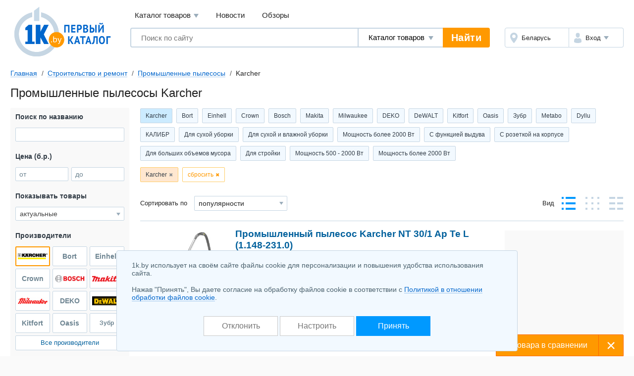

--- FILE ---
content_type: text/html; charset=UTF-8
request_url: https://1k.by/remont/instruments-industrialvacuums/karcher/
body_size: 20229
content:
<!DOCTYPE html>
<html lang="ru">
	<head>
		<meta charset="utf-8">
		<meta http-equiv="X-UA-Compatible" content="IE=edge">
		<meta name="viewport" content="width=device-width, initial-scale=1">
		<title>Купить промышленные пылесосы Karcher (Керхер) в Минске, каталог с ценами</title>
		<meta name="keywords" content="промышленные пылесосы karcher купить продать цены в Минске описания фото каталог товаров продажа безнал" />
		<meta name="description" content="Промышленные пылесосы Karcher (Керхер) в Минске &#9889; Сравнить цены и выгодно купить в &#12304;1K.by&#12305; &#11088; Просмотреть фото, отзывы &#9889; Большое количество товаров для строки и ремонта" />
		<link rel="icon" type="image/png" sizes="32x32" href="/Templates/standardnextversion/images/icons/favicon-32x32.png">
		<link rel="icon" type="image/png" sizes="16x16" href="/Templates/standardnextversion/images/icons/favicon-16x16.png">
		<link rel="icon" type="image/png" sizes="96x96" href="/Templates/standardnextversion/images/icons/favicon-96x96.png">
		<link rel="icon" type="image/png" sizes="120x120" href="/Templates/standardnextversion/images/icons/favicon-120x120.png">
		<link rel="icon" type="image/png" sizes="192x192" href="/Templates/standardnextversion/images/icons/favicon-192x192.png">
		<!--[if IE]>
		<link rel="shortcut icon" href="/Templates/standardnextversion/images/icons/favicon.ico">
		<![endif]-->
		<link rel="manifest" href="/manifest.webmanifest">
				<link href="/Templates/standardnextversion/css_v28/app.css" rel="stylesheet">
		<link href="/Templates/standardnextversion/css_v28/common.css" rel="stylesheet">
		<link href="/Templates/standardnextversion/css_v28/searchautocomplete.css" rel="stylesheet">
		<link rel="stylesheet" href="/OS/colorbox/css/colorbox.css">
		<script>
			window.SETTINGS = {
			    SYMBOLS_PATH: '/Templates/standardnextversion/images/symbols.svg?v=14.01'
			};
		</script>
		<script src="/js_v31/standardnextversion/svgSymbolsLoader.js"></script>
		<link rel="stylesheet" type="text/css" href="/OS/jquery/css/user/1.12.1/jquery-ui.min.css">
		<meta name="robots" content="INDEX,FOLLOW" />
		<meta name="yandex-verification" content="6039b443c226d6bb" />
		<meta name="yandex-verification" content="76bd963a72bb30d9" />
		<meta name="yandex-verification" content="56104470a4243b7f" />
		<meta name="yandex-verification" content="7e63e31c0eb664ba" />
		<meta name="yandex-verification" content="6edee8d32b4b2643" />
		<meta name="yandex-verification" content="6b09dd81a76b38a0" />
		<meta name="yandex-verification" content="4b47b05c25836f11" />
		<meta name="yandex-verification" content="72bf446cfa7a3482" />
		<meta name="yandex-verification" content="7e411900ab68b007" />
		<meta name="yandex-verification" content="63930ac152d7eb3f" />
		<meta name="yandex-verification" content="77b7c4616c03a532" />
		<meta name="yandex-verification" content="537a84d3c67fe649" />
		<meta name="yandex-verification" content="6d93d1117cccace6" />
		<meta name="yandex-verification" content="733dd91aa66542a3" />
		<meta name="yandex-verification" content="53664b338ba58b22" />
		<meta name="yandex-verification" content="4411e4b9d6342026" />
		<meta name="verify-v1" content="NZQ2/IC1/afiFdYZP+xK5evFkWBYWxaTd7N2R0SKBL0=" />
		<meta name="google-site-verification" content="ncT652yugaGJ3v6a8Ts9auc0_hOowxEiHQa_HRZKPoc" />
		<link rel="canonical" href="https://1k.by/remont/instruments-industrialvacuums/karcher/" />
		<script type="application/ld+json">
			[
    {
        "@context": "http://schema.org",
        "@type": "BreadcrumbList",
        "itemListElement": [
            {
                "@type": "ListItem",
                "position": 1,
                "name": "Главная",
                "item": "https://1k.by/"
            },
            {
                "@type": "ListItem",
                "position": 2,
                "name": "Строительство и ремонт",
                "item": "https://1k.by/remont/"
            },
            {
                "@type": "ListItem",
                "position": 3,
                "name": "Промышленные пылесосы",
                "item": "https://1k.by/remont/instruments-industrialvacuums/"
            },
            {
                "@type": "ListItem",
                "position": 4,
                "name": "Karcher"
            }
        ]
    }
]		</script>
	</head>
	<body>
    	<div class="l-wrapper">
			<div class="scrolling_buttons">
				<div class="scrolling_buttons_up">
					<div class="scrollup"></div>
					<div class="pgup"></div>
				</div>
				<div class="scrolling_buttons_down">
					<div class="pgdown"></div>
					<div class="scrolldown"></div>
				</div>
			</div>
						<header class="l-header">
				<div class="l-header__logo">
					<a href="https://1k.by/" class="app-logo">
						<img src="/Templates/standardnextversion/images/by-logo.svg" alt="Первый Каталог - &quot;Все уже найдено. Осталось выбрать.&quot;" class="app-logo__img" />
					</a>
				</div>
				<div class="l-header__main">
					<div class="l-header__top">
						<div data-module="menu" class="menu">
							<nav class="menu__links">
								<div tabindex="0" class="menu__link menu__catalog">Каталог товаров									<div class="menu__cat-drop">

										<a href="https://komp.1k.by/" class="menu__cat-item">
											<i class="menu__cat-icon icon--catalog-komp"></i>
											<span class="menu__cat-link">Компьютерная техника</span>
										</a>

										<a href="https://digital.1k.by/" class="menu__cat-item">
											<i class="menu__cat-icon icon--catalog-digital"></i>
											<span class="menu__cat-link">Видео, аудио, фото, оптика</span>
										</a>

										<a href="https://phone.1k.by/" class="menu__cat-item">
											<i class="menu__cat-icon icon--catalog-phone"></i>
											<span class="menu__cat-link">Телефония и связь</span>
										</a>

										<a href="https://1k.by/kids/" class="menu__cat-item">
											<i class="menu__cat-icon icon--catalog-kids"></i>
											<span class="menu__cat-link">Детский мир</span>
										</a>

										<a href="https://home.1k.by/" class="menu__cat-item">
											<i class="menu__cat-icon icon--catalog-home"></i>
											<span class="menu__cat-link">Бытовая техника</span>
										</a>

										<a href="https://1k.by/sport/" class="menu__cat-item">
											<i class="menu__cat-icon icon--catalog-sport"></i>
											<span class="menu__cat-link">Спорт и туризм</span>
										</a>

										<a href="https://1k.by/remont/" class="menu__cat-item">
											<i class="menu__cat-icon icon--catalog-remont"></i>
											<span class="menu__cat-link">Строительство и ремонт</span>
										</a>

										<a href="https://auto.1k.by/" class="menu__cat-item">
											<i class="menu__cat-icon icon--catalog-auto"></i>
											<span class="menu__cat-link">Все для авто</span>
										</a>

										<a href="https://1k.by/dom/" class="menu__cat-item">
											<i class="menu__cat-icon icon--catalog-dom"></i>
											<span class="menu__cat-link">Все для дома и дачи</span>
										</a>

										<a href="https://1k.by/health/" class="menu__cat-item">
											<i class="menu__cat-icon icon--catalog-health"></i>
											<span class="menu__cat-link">Красота и здоровье</span>
										</a>

										<a href="https://1k.by/gift/" class="menu__cat-item">
											<i class="menu__cat-icon icon--catalog-gift"></i>
											<span class="menu__cat-link">Подарки и аксессуары</span>
										</a>

										<a href="https://1k.by/soft/" class="menu__cat-item">
											<i class="menu__cat-icon icon--catalog-soft"></i>
											<span class="menu__cat-link">Софт, фильмы, музыка</span>
										</a>
									</div>
								</div>
								<a href="https://news.1k.by/" class="menu__link">Новости</a>
								<a href="https://review.1k.by/" class="menu__link">Обзоры</a>
							</nav>
						</div>
					</div>
					<div class="l-header__bottom">







						<div class="l-header__search">
							<div data-module="search" class="search">
								<form autocomplete="off" action="https://1k.by/products/search" data-action="/searchautocomplete" method="get" class="search__in">
									<label class="search__field">
										<input autocomplete="off" type="text" name="s_keywords" placeholder="Поиск по сайту" class="search__input" value="">
									</label>
									<label class="search__details">
										<select name="searchFor" class="search__select">
											<option value="products" selected="selected">Каталог товаров</option>
											<option value="news">Новости</option>
											<option value="reviews">Обзоры</option>
										</select>
									</label>
									<input type="hidden" id="s_categoryid" name="s_categoryid" value="0" />
									<button class="search__submit">Найти</button>
								</form>
								<div class="search__drop"></div>
							</div>
						</div>


						<div class="l-header__aside">
							<div class="auth">
								<div class="auth__in">
									<div class="auth__region">
										<a href="https://users.1k.by/setgeo" class="auth__btn">
											<i class="auth__icon icon--ui-map"></i>
											<span class="auth__txt">Беларусь</span>
										</a>
									</div>
									<div class="auth__user">
										<span role="button" class="auth__btn">
									  		<i class="auth__icon icon--ui-user"></i>
											<span class="auth__txt">Вход</span>
										</span>
										<div class="auth__drop">
											<nav class="auth__menu">
												<a href="https://1k.by/users/auth" data-show-popup="SigninPopup" class="auth__link">Войти</a>
												<a href="https://1k.by/users/register" data-show-popup="SignupPopup" class="auth__link">Регистрация</a>
											</nav>
										</div>
									</div>
								</div>
							</div>
						</div>
					</div>
				</div>
			</header>
			<main class="l-main">
				<div class="tools">
					<nav class="crumbs" id="status-line">
	<a href="/" class="crumbs__it">Главная</a>
	<a href="/remont/" class="crumbs__it">Строительство и ремонт</a>
	<a href="/remont/instruments-industrialvacuums/" class="crumbs__it">Промышленные пылесосы</a>
	<span class="crumbs__current">Karcher</span>
</nav>
									</div><div class="heading">
	<h1>Промышленные пылесосы Karcher</h1>
</div>
<div class="l-columns">
	<div class="l-columns__main">
		<div class="prods">
	<div class="slider prods__shortcuts slider--start">
		<div class="slider__in">
			<div class="slider__list">
				<div class="tags tags--shortcuts" id="shortcuts">
	<a class="tags__it tags__it--active" href="/remont/instruments-industrialvacuums/karcher/">Karcher</a>
		<a class="tags__it" href="/remont/instruments-industrialvacuums/bort/">Bort</a>
		<a class="tags__it" href="/remont/instruments-industrialvacuums/einhell/">Einhell</a>
		<a class="tags__it" href="/remont/instruments-industrialvacuums/crown/">Crown</a>
		<a class="tags__it" href="/remont/instruments-industrialvacuums/bosch/">Bosch</a>
		<a class="tags__it" href="/remont/instruments-industrialvacuums/makita/">Makita</a>
		<a class="tags__it" href="/remont/instruments-industrialvacuums/milwaukee/">Milwaukee</a>
		<a class="tags__it" href="/remont/instruments-industrialvacuums/deko/">DEKO</a>
		<a class="tags__it" href="/remont/instruments-industrialvacuums/dewalt/">DeWALT</a>
		<a class="tags__it" href="/remont/instruments-industrialvacuums/kitfort/">Kitfort</a>
		<a class="tags__it" href="/remont/instruments-industrialvacuums/oasis/">Oasis</a>
		<a class="tags__it" href="/remont/instruments-industrialvacuums/zubrrus/">Зубр</a>
		<a class="tags__it" href="/remont/instruments-industrialvacuums/metabo/">Metabo</a>
		<a class="tags__it" href="/remont/instruments-industrialvacuums/dyllu/">Dyllu</a>
		<a class="tags__it" href="/remont/instruments-industrialvacuums/kalibr/">КАЛИБР</a>
			<a class="tags__it" href="/remont/instruments-industrialvacuums/choice-dlya-syhoii-yborki-999/">Для сухой уборки</a>
		<a class="tags__it" href="/remont/instruments-industrialvacuums/choice-dlya-syhoii-i-vlajnoii-yborki-1000/">Для сухой и влажной уборки</a>
		<a class="tags__it" href="/remont/instruments-industrialvacuums/choice-moshcnost-bolee-2000-vt-1001/">Мощность более 2000 Вт</a>
		<a class="tags__it" href="/remont/instruments-industrialvacuums/choice-s-fynktsieii-vyidyva-4833/">С функцией выдува</a>
		<a class="tags__it" href="/remont/instruments-industrialvacuums/choice-s-rozetkoii-na-korpyse-4835/">С розеткой на корпусе</a>
		<a class="tags__it" href="/remont/instruments-industrialvacuums/choice-dlya-bolshih-obemov-mysora-4837/">Для больших объемов мусора</a>
		<a class="tags__it" href="/remont/instruments-industrialvacuums/choice-dlya-stroiiki-6441/">Для стройки</a>
		<a class="tags__it" href="/remont/instruments-industrialvacuums/choice-moshcnost-500---2000-vt-6442/">Мощность 500 - 2000 Вт</a>
		<a class="tags__it" href="/remont/instruments-industrialvacuums/choice-moshcnost-bolee-2000-vt-6443/">Мощность более 2000 Вт</a>
				</div>
			</div>
		</div>
	</div>
	<div class="prods__filters tags tags--filters" id="paramslider">
		<button type="button" class="tags__it" data-sliderparameterid="producers" data-slidervalueid="449">Karcher</button>
		<button type="reset" class="tags__close">сбросить</button>
	</div>
	<div class="prods__controls">
		<div class="prods__control">
			<div class="prods__label">Сортировать по</div>
			<label class="prods__sorter select select--size_md">
				<span class="b-select"><select id="f0fd1f79" class="select__inp" name="order" onchange="document.location.href='/remont/instruments-industrialvacuums/s.php?alias=instruments&amp;alias2=industrialvacuums&amp;producer=karcher&amp;order=' + this.value" onfocus="this.style.color='#333333';" onblur="this.style.color='#333333';">
  <option value="titleasc">названию А-Я</option>
  <option value="titledesc">названию Я-А</option>
  <option selected="selected" value="top">популярности</option>
  <option value="priceasc">цене начать с дешевых</option>
  <option value="pricedesc">цене начать с дорогих</option>
</select></span>			</label>
		</div>
			<div class="prods__control">
				<div class="prods__label">Вид</div>
				<div class="prods__views views">
					<button type="button" title="Стандартный вид" class="views__it views__it--prod views__it--active" data-url="/remont/instruments-industrialvacuums/s.php?alias=instruments&amp;alias2=industrialvacuums&amp;producer=karcher&amp;viewmode=standart"></button>
					<button type="button" title="Табличный вид" class="views__it views__it--table" data-url="/remont/instruments-industrialvacuums/s.php?alias=instruments&amp;alias2=industrialvacuums&amp;producer=karcher&amp;viewmode=table"></button>
					<button type="button" title="Список" class="views__it views__it--list" data-url="/remont/instruments-industrialvacuums/s.php?alias=instruments&amp;alias2=industrialvacuums&amp;producer=karcher&amp;viewmode=list"></button>
				</div>
			</div>
	</div>
</div>		<span data-infocategoryid="13428" data-compareselectedtext="сравнить выбранные" data-selectminproductstext="выберите минимум 2 товара" data-compareurl="/remont/instruments-industrialvacuums/" data-errorminprodutstext="Необходимо выбрать минимум 2 товара" data-errormaxproductstext="Для сравнения можно выбрать не более 20 товаров" data-comparetext="%d товар в сравнении;%d товара в сравнении;%d товара в сравнении" data-comparemode="dynamic"></span>
<div class="app-bn240 app-bn240--right app-bn240--400">
	<script src="https://r.1k.by/js-inline.php?sectionid=2&amp;bannerMode=borderSpace&amp;domain=1k&amp;categoryid=13428"></script></div>
<div class="prod" data-productid="4474843">
	<div class="prod__in">
		<div class="prod__head">
			<a id="image_container_4474843" href="/remont/instruments-industrialvacuums/karcher/Karcher_NT_301_Ap_Te_L_1148_2310-4474843.html" class="prod__link">Промышленный пылесос Karcher NT 30/1 Ap Te L (1.148-231.0)<i class="prod__media">

					<span class="colorbox_group_4474843" data-imageindex="0" data-srcbig="https://static.1k.by/images/products/ip/big/pp0/4/4474843/i75eb85d89.jpg"><img title="Промышленный пылесос Karcher NT 30/1 Ap Te L (1.148-231.0)" alt="Промышленный пылесос Karcher NT 30/1 Ap Te L (1.148-231.0)" src="https://static.1k.by/images/products/ip/250/pp0/4/4474843/i75eb85d89.jpg" class="prod__img" loading="lazy" /></span>
				</i>
			</a>
		</div>
		<div class="prod__body">
			<div class="prod__info">
				<p class="prod__descr"><span>Уборка:</span> сухая/влажная<br />
<span>Мощность:</span> 1380 Вт, воздушный поток: 74 л/с<br />
<span>Разрежение:</span> 254 мбар<br />
<span>Конструкция:</span> бак 30 л, шланг 2.5 м<br />
<span>Питание:</span> от сети, шнур 7.5 м</p>
			</div>
			<div class="prod__price">
				<div class="prod__money"><span class="money money--cash"><span data-url-offers="/remont/instruments-industrialvacuums/karcher/Karcher_NT_301_Ap_Te_L_1148_2310-4474843/offers/" class="money__val">1 801,00 – 2 373,00</span><span class="money__cur">б.р.</span></span></div>

				<span data-url-offers="/remont/instruments-industrialvacuums/karcher/Karcher_NT_301_Ap_Te_L_1148_2310-4474843/offers/" class="prod__prices btn btn--size_md-auto btn--skin_contrast">
					<span class="btn__in">
						<span class="btn__text">Сравнить все цены</span>
					</span>
				</span>
			</div>
		</div>
		<div class="prod__footer">
			<ul class="prod__nav">
				<li class="prod__it">
					<a href="/remont/instruments-industrialvacuums/karcher/Karcher_NT_301_Ap_Te_L_1148_2310-4474843/offers/" class="prod__ext">Где купить?</a>
					<sup class="prod__qty">11</sup>
				</li>
			</ul>
		</div>

	</div>
	<div class="prod__aside">
		<i class="prod__stub"></i>
		<div class="prod__check">
			<label class="cbx cbx--md">
				<input type="checkbox" class="cbx__inp" name="compareproductsids" value="1" data-productid="4474843" data-categoryid="13428">
				<i class="cbx__pic"></i>
				<span class="cbx__label">Сравнить</span>
			</label>
		</div>
	</div>
	<button type="button" class="prod__toggle"></button>
	<button type="button" class="prod__zoom" id="enlarge_image_4474843"></button>
</div><div class="prod" data-productid="3052687">
	<div class="prod__in">
		<div class="prod__head">
			<a id="image_container_3052687" href="/remont/instruments-industrialvacuums/karcher/Karcher_NT_301_Tact_L_1148_2010-3052687.html" class="prod__link">Промышленный пылесос Karcher NT 30/1 Tact L (1.148-201.0)<i class="prod__media">

					<span class="colorbox_group_3052687" data-imageindex="0" data-srcbig="https://static.1k.by/images/products/ip/big/ppe/d/3052687/i44bcd98cd.jpg"><img title="Промышленный пылесос Karcher NT 30/1 Tact L (1.148-201.0)" alt="Промышленный пылесос Karcher NT 30/1 Tact L (1.148-201.0)" src="https://static.1k.by/images/products/ip/250/ppe/d/3052687/i44bcd98cd.jpg" class="prod__img" loading="lazy" /></span>
				</i>
			</a>
		</div>
		<div class="prod__body">
			<div class="prod__info">
				<p class="prod__descr"><span>Уборка:</span> сухая/влажная<br />
<span>Мощность:</span> 1380 Вт, воздушный поток: 74 л/с<br />
<span>Разрежение:</span> 273 мбар<br />
<span>Конструкция:</span> бак 30 л, шланг 2.5 м<br />
<span>Питание:</span> от сети, шнур 7.5 м</p>
			</div>
			<div class="prod__price">
				<div class="prod__money"><span class="money money--cash"><span data-url-offers="/remont/instruments-industrialvacuums/karcher/Karcher_NT_301_Tact_L_1148_2010-3052687/offers/" class="money__val">1 803,00 – 2 817,00</span><span class="money__cur">б.р.</span></span></div>

				<span data-url-offers="/remont/instruments-industrialvacuums/karcher/Karcher_NT_301_Tact_L_1148_2010-3052687/offers/" class="prod__prices btn btn--size_md-auto btn--skin_contrast">
					<span class="btn__in">
						<span class="btn__text">Сравнить все цены</span>
					</span>
				</span>
			</div>
		</div>
		<div class="prod__footer">
			<ul class="prod__nav">
				<li class="prod__it">
					<a href="/remont/instruments-industrialvacuums/karcher/Karcher_NT_301_Tact_L_1148_2010-3052687/offers/" class="prod__ext">Где купить?</a>
					<sup class="prod__qty">14</sup>
				</li>
			</ul>
		</div>

	</div>
	<div class="prod__aside">
		<i class="prod__stub"></i>
		<div class="prod__check">
			<label class="cbx cbx--md">
				<input type="checkbox" class="cbx__inp" name="compareproductsids" value="1" data-productid="3052687" data-categoryid="13428">
				<i class="cbx__pic"></i>
				<span class="cbx__label">Сравнить</span>
			</label>
		</div>
	</div>
	<button type="button" class="prod__toggle"></button>
	<button type="button" class="prod__zoom" id="enlarge_image_3052687"></button>
</div><div class="prod prod--toggle" data-productid="3052689">
	<div class="prod__in">
		<div class="prod__head">
			<a id="image_container_3052689" href="/remont/instruments-industrialvacuums/karcher/Karcher_NT_301_Tact_Te_L_1148_2110-3052689.html" class="prod__link">Промышленный пылесос Karcher NT 30/1 Tact Te L (1.148-211.0)<i class="prod__media">

					<span class="colorbox_group_3052689" data-imageindex="0" data-srcbig="https://static.1k.by/images/products/ip/big/ppf/7/3052689/i74f21eb9b.jpg"><img title="Промышленный пылесос Karcher NT 30/1 Tact Te L (1.148-211.0)" alt="Промышленный пылесос Karcher NT 30/1 Tact Te L (1.148-211.0)" src="https://static.1k.by/images/products/ip/250/ppf/7/3052689/i74f21eb9b.jpg" class="prod__img" loading="lazy" /></span>
				</i>
			</a>
		</div>
		<div class="prod__body">
			<div class="prod__info">
				<p class="prod__descr"><span>Уборка:</span> сухая/влажная<br />
<span>Мощность:</span> 1380 Вт, воздушный поток: 74 л/с<br />
<span>Разрежение:</span> 273 мбар<br />
<span>Конструкция:</span> бак 30 л, шланг 4 м, розетка для инструмента<br />
<span>Питание:</span> от сети, шнур 7.5 м</p>
			</div>
			<div class="prod__price">
				<div class="prod__money"><span class="money money--cash"><span data-url-offers="/remont/instruments-industrialvacuums/karcher/Karcher_NT_301_Tact_Te_L_1148_2110-3052689/offers/" class="money__val">2 283,00 – 3 144,00</span><span class="money__cur">б.р.</span></span></div>

				<span data-url-offers="/remont/instruments-industrialvacuums/karcher/Karcher_NT_301_Tact_Te_L_1148_2110-3052689/offers/" class="prod__prices btn btn--size_md-auto btn--skin_contrast">
					<span class="btn__in">
						<span class="btn__text">Сравнить все цены</span>
					</span>
				</span>
			</div>
		</div>
		<div class="prod__footer">
			<ul class="prod__nav">
				<li class="prod__it">
					<a href="/remont/instruments-industrialvacuums/karcher/Karcher_NT_301_Tact_Te_L_1148_2110-3052689/offers/" class="prod__ext">Где купить?</a>
					<sup class="prod__qty">12</sup>
				</li>
			</ul>
		</div>

	</div>
	<div class="prod__aside">
		<i class="prod__stub"></i>
		<div class="prod__check">
			<label class="cbx cbx--md">
				<input type="checkbox" class="cbx__inp" name="compareproductsids" value="1" data-productid="3052689" data-categoryid="13428">
				<i class="cbx__pic"></i>
				<span class="cbx__label">Сравнить</span>
			</label>
		</div>
	</div>
	<button type="button" class="prod__toggle"></button>
	<button type="button" class="prod__zoom" id="enlarge_image_3052689"></button>
</div><div class="prod prod--toggle" data-productid="4662211">
	<div class="prod__in">
		<div class="prod__head">
			<a id="image_container_4662211" href="/remont/instruments-industrialvacuums/karcher/Karcher_WD_6_P_S_V_1628_3600-4662211.html" class="prod__link">Промышленный пылесос Karcher WD 6 P S V (1.628-360.0)<i class="prod__media">

					<span class="colorbox_group_4662211" data-imageindex="0" data-srcbig="https://static.1k.by/images/products/ip/big/pp4/d/4662211/i0542e7420.jpeg"><img title="Промышленный пылесос Karcher WD 6 P S V (1.628-360.0)" alt="Промышленный пылесос Karcher WD 6 P S V (1.628-360.0)" src="https://static.1k.by/images/products/ip/250/pp4/d/4662211/i0542e7420.jpeg" class="prod__img" loading="lazy" /></span>
				</i>
			</a>
		</div>
		<div class="prod__body">
			<div class="prod__info">
				<p class="prod__descr"><span>Уборка:</span> сухая/влажная, функция выдува<br />
<span>Мощность:</span> 1300 Вт<br />
<span>Конструкция:</span> бак 30 л, шланг 2.2 м, розетка для инструмента<br />
<span>Питание:</span> от сети, шнур 6 м</p>
			</div>
			<div class="prod__price">
				<div class="prod__money"><span class="money money--cash"><span data-url-offers="/remont/instruments-industrialvacuums/karcher/Karcher_WD_6_P_S_V_1628_3600-4662211/offers/" class="money__val">641,00 – 1 099,35</span><span class="money__cur">б.р.</span></span></div>

				<span data-url-offers="/remont/instruments-industrialvacuums/karcher/Karcher_WD_6_P_S_V_1628_3600-4662211/offers/" class="prod__prices btn btn--size_md-auto btn--skin_contrast">
					<span class="btn__in">
						<span class="btn__text">Сравнить все цены</span>
					</span>
				</span>
			</div>
		</div>
		<div class="prod__footer">
			<ul class="prod__nav">
				<li class="prod__it">
					<a href="/remont/instruments-industrialvacuums/karcher/Karcher_WD_6_P_S_V_1628_3600-4662211/offers/" class="prod__ext">Где купить?</a>
					<sup class="prod__qty">11</sup>
				</li>
			</ul>
		</div>

	</div>
	<div class="prod__aside">
		<i class="prod__stub"></i>
		<div class="prod__check">
			<label class="cbx cbx--md">
				<input type="checkbox" class="cbx__inp" name="compareproductsids" value="1" data-productid="4662211" data-categoryid="13428">
				<i class="cbx__pic"></i>
				<span class="cbx__label">Сравнить</span>
			</label>
		</div>
	</div>
	<button type="button" class="prod__toggle"></button>
	<button type="button" class="prod__zoom" id="enlarge_image_4662211"></button>
</div><script src="https://r.1k.by/js-inline.php?sectionid=46&amp;bannerMode=borderSpace&amp;class=col3&amp;categoryid=13428"></script><div class="prod prod--toggle" data-productid="4660980">
	<div class="prod__in">
		<div class="prod__head">
			<a id="image_container_4660980" href="/remont/instruments-industrialvacuums/karcher/Karcher_WD_3_P_S_1628_1900-4660980.html" class="prod__link">Промышленный пылесос Karcher WD 3 P S (1.628-190.0)<i class="prod__media">

					<span class="colorbox_group_4660980" data-imageindex="0" data-srcbig="https://static.1k.by/images/products/ip/big/pp4/7/4660980/i06523ba6e.jpeg"><img title="Промышленный пылесос Karcher WD 3 P S (1.628-190.0)" alt="Промышленный пылесос Karcher WD 3 P S (1.628-190.0)" src="https://static.1k.by/images/products/ip/250/pp4/7/4660980/i06523ba6e.jpeg" class="prod__img" loading="lazy" /></span>
				</i>
			</a>
		</div>
		<div class="prod__body">
			<div class="prod__info">
				<p class="prod__descr"><span>Уборка:</span> сухая/влажная, функция выдува<br />
<span>Мощность:</span> 1000 Вт<br />
<span>Конструкция:</span> бак 17 л, шланг 2 м, розетка для инструмента<br />
<span>Питание:</span> от сети, шнур 4 м</p>
			</div>
			<div class="prod__price">
				<div class="prod__money"><span class="money money--cash"><span data-url-offers="/remont/instruments-industrialvacuums/karcher/Karcher_WD_3_P_S_1628_1900-4660980/offers/" class="money__val">345,00 – 465,00</span><span class="money__cur">б.р.</span></span></div>

				<span data-url-offers="/remont/instruments-industrialvacuums/karcher/Karcher_WD_3_P_S_1628_1900-4660980/offers/" class="prod__prices btn btn--size_md-auto btn--skin_contrast">
					<span class="btn__in">
						<span class="btn__text">Сравнить все цены</span>
					</span>
				</span>
			</div>
		</div>
		<div class="prod__footer">
			<ul class="prod__nav">
				<li class="prod__it">
					<a href="/remont/instruments-industrialvacuums/karcher/Karcher_WD_3_P_S_1628_1900-4660980/offers/" class="prod__ext">Где купить?</a>
					<sup class="prod__qty">11</sup>
				</li>
			</ul>
		</div>

	</div>
	<div class="prod__aside">
		<i class="prod__stub"></i>
		<div class="prod__check">
			<label class="cbx cbx--md">
				<input type="checkbox" class="cbx__inp" name="compareproductsids" value="1" data-productid="4660980" data-categoryid="13428">
				<i class="cbx__pic"></i>
				<span class="cbx__label">Сравнить</span>
			</label>
		</div>
	</div>
	<button type="button" class="prod__toggle"></button>
	<button type="button" class="prod__zoom" id="enlarge_image_4660980"></button>
</div><div class="prod prod--toggle" data-productid="4657562">
	<div class="prod__in">
		<div class="prod__head">
			<a id="image_container_4657562" href="/remont/instruments-industrialvacuums/karcher/Karcher_WD_2_Plus_1628_0000-4657562.html" class="prod__link">Промышленный пылесос Karcher WD 2 Plus (1.628-000.0)<i class="prod__media">

					<span class="colorbox_group_4657562" data-imageindex="0" data-srcbig="https://static.1k.by/images/products/ip/big/pp1/3/4657562/i61dc87c4a.jpeg"><img title="Промышленный пылесос Karcher WD 2 Plus (1.628-000.0)" alt="Промышленный пылесос Karcher WD 2 Plus (1.628-000.0)" src="https://static.1k.by/images/products/ip/250/pp1/3/4657562/i61dc87c4a.jpeg" class="prod__img" loading="lazy" /></span>
				</i>
			</a>
		</div>
		<div class="prod__body">
			<div class="prod__info">
				<p class="prod__descr"><span>Уборка:</span> сухая/влажная, функция выдува<br />
<span>Мощность:</span> 1000 Вт<br />
<span>Конструкция:</span> бак 12 л, шланг 1.8 м<br />
<span>Питание:</span> от сети, шнур 4 м</p>
			</div>
			<div class="prod__price">
				<div class="prod__money"><span class="money money--cash"><span data-url-offers="/remont/instruments-industrialvacuums/karcher/Karcher_WD_2_Plus_1628_0000-4657562/offers/" class="money__val">195,00 – 553,00</span><span class="money__cur">б.р.</span></span></div>

				<span data-url-offers="/remont/instruments-industrialvacuums/karcher/Karcher_WD_2_Plus_1628_0000-4657562/offers/" class="prod__prices btn btn--size_md-auto btn--skin_contrast">
					<span class="btn__in">
						<span class="btn__text">Сравнить все цены</span>
					</span>
				</span>
			</div>
		</div>
		<div class="prod__footer">
			<ul class="prod__nav">
				<li class="prod__it">
					<a href="/remont/instruments-industrialvacuums/karcher/Karcher_WD_2_Plus_1628_0000-4657562/offers/" class="prod__ext">Где купить?</a>
					<sup class="prod__qty">11</sup>
				</li>
			</ul>
		</div>

	</div>
	<div class="prod__aside">
		<i class="prod__stub"></i>
		<div class="prod__check">
			<label class="cbx cbx--md">
				<input type="checkbox" class="cbx__inp" name="compareproductsids" value="1" data-productid="4657562" data-categoryid="13428">
				<i class="cbx__pic"></i>
				<span class="cbx__label">Сравнить</span>
			</label>
		</div>
	</div>
	<button type="button" class="prod__toggle"></button>
	<button type="button" class="prod__zoom" id="enlarge_image_4657562"></button>
</div><div class="prod prod--toggle" data-productid="5098110">
	<div class="prod__in">
		<div class="prod__head">
			<a id="image_container_5098110" href="/remont/instruments-industrialvacuums/karcher/Karcher_KWD_3_S_V_17420_Anniversary_Edition_1628_4490-5098110.html" class="prod__link">Промышленный пылесос Karcher KWD 3 S V-17/4/20 Anniversary Edition 1.628-449.0<i class="prod__media">

					<span class="colorbox_group_5098110" data-imageindex="0" data-srcbig="https://static.1k.by/images/products/ip/big/pp4/7/5098110/i49e0868e9.jpg"><img title="Промышленный пылесос Karcher KWD 3 S V-17/4/20 Anniversary Edition 1.628-449.0" alt="Промышленный пылесос Karcher KWD 3 S V-17/4/20 Anniversary Edition 1.628-449.0" src="https://static.1k.by/images/products/ip/250/pp4/7/5098110/i49e0868e9.jpg" class="prod__img" loading="lazy" /></span>
				</i>
			</a>
		</div>
		<div class="prod__body">
			<div class="prod__info">
				<p class="prod__descr"><span>Уборка:</span> сухая/влажная, функция выдува<br />
<span>Мощность:</span> 1000 Вт<br />
<span>Конструкция:</span> бак 17 л<br />
<span>Питание:</span> от сети, шнур 4 м</p>
			</div>
			<div class="prod__price">
				<div class="prod__money"><span class="money money--cash"><span data-url-offers="/remont/instruments-industrialvacuums/karcher/Karcher_KWD_3_S_V_17420_Anniversary_Edition_1628_4490-5098110/offers/" class="money__val">270,00 – 633,00</span><span class="money__cur">б.р.</span></span></div>

				<span data-url-offers="/remont/instruments-industrialvacuums/karcher/Karcher_KWD_3_S_V_17420_Anniversary_Edition_1628_4490-5098110/offers/" class="prod__prices btn btn--size_md-auto btn--skin_contrast">
					<span class="btn__in">
						<span class="btn__text">Сравнить все цены</span>
					</span>
				</span>
			</div>
		</div>
		<div class="prod__footer">
			<ul class="prod__nav">
				<li class="prod__it">
					<a href="/remont/instruments-industrialvacuums/karcher/Karcher_KWD_3_S_V_17420_Anniversary_Edition_1628_4490-5098110/offers/" class="prod__ext">Где купить?</a>
					<sup class="prod__qty">11</sup>
				</li>
			</ul>
		</div>

	</div>
	<div class="prod__aside">
		<i class="prod__stub"></i>
		<div class="prod__check">
			<label class="cbx cbx--md">
				<input type="checkbox" class="cbx__inp" name="compareproductsids" value="1" data-productid="5098110" data-categoryid="13428">
				<i class="cbx__pic"></i>
				<span class="cbx__label">Сравнить</span>
			</label>
		</div>
	</div>
	<button type="button" class="prod__toggle"></button>
	<button type="button" class="prod__zoom" id="enlarge_image_5098110"></button>
</div><div class="prod prod--toggle" data-productid="2706859">
	<div class="prod__in">
		<div class="prod__head">
			<a id="image_container_2706859" href="/remont/instruments-industrialvacuums/karcher/Karcher_NT_652_Ap_1667_2910-2706859.html" class="prod__link">Промышленный пылесос Karcher NT 65/2 Ap (1.667-291.0)<i class="prod__media">

					<span class="colorbox_group_2706859" data-imageindex="0" data-srcbig="https://static.1k.by/images/products/ip/big/pp2/e/2706859/i732b847c7.jpg"><img title="Промышленный пылесос Karcher NT 65/2 Ap (1.667-291.0)" alt="Промышленный пылесос Karcher NT 65/2 Ap (1.667-291.0)" src="https://static.1k.by/images/products/ip/250/pp2/e/2706859/i732b847c7.jpg" class="prod__img" loading="lazy" /></span>
				</i>
			</a>
		</div>
		<div class="prod__body">
			<div class="prod__info">
				<p class="prod__descr"><span>Уборка:</span> сухая/влажная<br />
<span>Мощность:</span> 2760 Вт<br />
<span>Разрежение:</span> 254 мбар<br />
<span>Конструкция:</span> шланг 4 м<br />
<span>Питание:</span> от сети, шнур 10 м</p>
			</div>
			<div class="prod__price">
				<div class="prod__money"><span class="money money--cash"><span data-url-offers="/remont/instruments-industrialvacuums/karcher/Karcher_NT_652_Ap_1667_2910-2706859/offers/" class="money__val">3 534,58 – 3 811,00</span><span class="money__cur">б.р.</span></span></div>

				<span data-url-offers="/remont/instruments-industrialvacuums/karcher/Karcher_NT_652_Ap_1667_2910-2706859/offers/" class="prod__prices btn btn--size_md-auto btn--skin_contrast">
					<span class="btn__in">
						<span class="btn__text">Сравнить все цены</span>
					</span>
				</span>
			</div>
		</div>
		<div class="prod__footer">
			<ul class="prod__nav">
				<li class="prod__it">
					<a href="/remont/instruments-industrialvacuums/karcher/Karcher_NT_652_Ap_1667_2910-2706859/offers/" class="prod__ext">Где купить?</a>
					<sup class="prod__qty">6</sup>
				</li>
			</ul>
		</div>

	</div>
	<div class="prod__aside">
		<i class="prod__stub"></i>
		<div class="prod__check">
			<label class="cbx cbx--md">
				<input type="checkbox" class="cbx__inp" name="compareproductsids" value="1" data-productid="2706859" data-categoryid="13428">
				<i class="cbx__pic"></i>
				<span class="cbx__label">Сравнить</span>
			</label>
		</div>
	</div>
	<button type="button" class="prod__toggle"></button>
	<button type="button" class="prod__zoom" id="enlarge_image_2706859"></button>
</div><div class="prod prod--toggle" data-productid="4725251">
	<div class="prod__in">
		<div class="prod__head">
			<a id="image_container_4725251" href="/remont/instruments-industrialvacuums/karcher/Karcher_NT_221_Ap_1378_6000-4725251.html" class="prod__link">Промышленный пылесос Karcher NT 22/1 Ap (1.378-600.0)<i class="prod__media">

					<span class="colorbox_group_4725251" data-imageindex="0" data-srcbig="https://static.1k.by/images/products/ip/big/pp6/b/4725251/ia2f016f85.jpeg"><img title="Промышленный пылесос Karcher NT 22/1 Ap (1.378-600.0)" alt="Промышленный пылесос Karcher NT 22/1 Ap (1.378-600.0)" src="https://static.1k.by/images/products/ip/250/pp6/b/4725251/ia2f016f85.jpeg" class="prod__img" loading="lazy" /></span>
				</i>
			</a>
		</div>
		<div class="prod__body">
			<div class="prod__info">
				<p class="prod__descr"><span>Уборка:</span> сухая/влажная<br />
<span>Мощность:</span> 1300 Вт, воздушный поток: 72 л/с<br />
<span>Разрежение:</span> 249 мбар<br />
<span>Конструкция:</span> бак 22 л, шланг 1.9 м<br />
<span>Питание:</span> от сети, шнур 6 м</p>
			</div>
			<div class="prod__price">
				<div class="prod__money"><span class="money money--cash"><span data-url-offers="/remont/instruments-industrialvacuums/karcher/Karcher_NT_221_Ap_1378_6000-4725251/offers/" class="money__val">800,00 – 900,00</span><span class="money__cur">б.р.</span></span></div>

				<span data-url-offers="/remont/instruments-industrialvacuums/karcher/Karcher_NT_221_Ap_1378_6000-4725251/offers/" class="prod__prices btn btn--size_md-auto btn--skin_contrast">
					<span class="btn__in">
						<span class="btn__text">Сравнить все цены</span>
					</span>
				</span>
			</div>
		</div>
		<div class="prod__footer">
			<ul class="prod__nav">
				<li class="prod__it">
					<a href="/remont/instruments-industrialvacuums/karcher/Karcher_NT_221_Ap_1378_6000-4725251/offers/" class="prod__ext">Где купить?</a>
					<sup class="prod__qty">10</sup>
				</li>
			</ul>
		</div>

	</div>
	<div class="prod__aside">
		<i class="prod__stub"></i>
		<div class="prod__check">
			<label class="cbx cbx--md">
				<input type="checkbox" class="cbx__inp" name="compareproductsids" value="1" data-productid="4725251" data-categoryid="13428">
				<i class="cbx__pic"></i>
				<span class="cbx__label">Сравнить</span>
			</label>
		</div>
	</div>
	<button type="button" class="prod__toggle"></button>
	<button type="button" class="prod__zoom" id="enlarge_image_4725251"></button>
</div><div class="prod prod--toggle" data-productid="4474842">
	<div class="prod__in">
		<div class="prod__head">
			<a id="image_container_4474842" href="/remont/instruments-industrialvacuums/karcher/Karcher_NT_301_Ap_L_1148_2210-4474842.html" class="prod__link">Промышленный пылесос Karcher NT 30/1 Ap L (1.148-221.0)<i class="prod__media">

					<span class="colorbox_group_4474842" data-imageindex="0" data-srcbig="https://static.1k.by/images/products/ip/big/pp2/4/4474842/iac67bdb3d.jpg"><img title="Промышленный пылесос Karcher NT 30/1 Ap L (1.148-221.0)" alt="Промышленный пылесос Karcher NT 30/1 Ap L (1.148-221.0)" src="https://static.1k.by/images/products/ip/250/pp2/4/4474842/iac67bdb3d.jpg" class="prod__img" loading="lazy" /></span>
				</i>
			</a>
		</div>
		<div class="prod__body">
			<div class="prod__info">
				<p class="prod__descr"><span>Уборка:</span> сухая/влажная<br />
<span>Мощность:</span> 1380 Вт, воздушный поток: 74 л/с<br />
<span>Разрежение:</span> 254 мбар<br />
<span>Конструкция:</span> бак 30 л, шланг 2.5 м<br />
<span>Питание:</span> от сети, шнур 7.5 м</p>
			</div>
			<div class="prod__price">
				<div class="prod__money"><span class="money money--cash"><span data-url-offers="/remont/instruments-industrialvacuums/karcher/Karcher_NT_301_Ap_L_1148_2210-4474842/offers/" class="money__val">1 525,00 – 2 100,40</span><span class="money__cur">б.р.</span></span></div>

				<span data-url-offers="/remont/instruments-industrialvacuums/karcher/Karcher_NT_301_Ap_L_1148_2210-4474842/offers/" class="prod__prices btn btn--size_md-auto btn--skin_contrast">
					<span class="btn__in">
						<span class="btn__text">Сравнить все цены</span>
					</span>
				</span>
			</div>
		</div>
		<div class="prod__footer">
			<ul class="prod__nav">
				<li class="prod__it">
					<a href="/remont/instruments-industrialvacuums/karcher/Karcher_NT_301_Ap_L_1148_2210-4474842/offers/" class="prod__ext">Где купить?</a>
					<sup class="prod__qty">11</sup>
				</li>
			</ul>
		</div>

	</div>
	<div class="prod__aside">
		<i class="prod__stub"></i>
		<div class="prod__check">
			<label class="cbx cbx--md">
				<input type="checkbox" class="cbx__inp" name="compareproductsids" value="1" data-productid="4474842" data-categoryid="13428">
				<i class="cbx__pic"></i>
				<span class="cbx__label">Сравнить</span>
			</label>
		</div>
	</div>
	<button type="button" class="prod__toggle"></button>
	<button type="button" class="prod__zoom" id="enlarge_image_4474842"></button>
</div><div class="prod prod--toggle" data-productid="4969722">
	<div class="prod__in">
		<div class="prod__head">
			<a id="image_container_4969722" href="/remont/instruments-industrialvacuums/karcher/Karcher_WD_4_S_V_20522_1628_2600-4969722.html" class="prod__link">Промышленный пылесос Karcher WD 4 S V-20/5/22 (1.628-260.0)<i class="prod__media">

					<span class="colorbox_group_4969722" data-imageindex="0" data-srcbig="https://static.1k.by/images/products/ip/big/pp3/c/4969722/i78ef99fa2.jpg"><img title="Промышленный пылесос Karcher WD 4 S V-20/5/22 (1.628-260.0)" alt="Промышленный пылесос Karcher WD 4 S V-20/5/22 (1.628-260.0)" src="https://static.1k.by/images/products/ip/250/pp3/c/4969722/i78ef99fa2.jpg" class="prod__img" loading="lazy" /></span>
				</i>
			</a>
		</div>
		<div class="prod__body">
			<div class="prod__info">
				<p class="prod__descr"><span>Уборка:</span> сухая/влажная, функция выдува<br />
<span>Мощность:</span> 1000 Вт<br />
<span>Конструкция:</span> бак 20 л, шланг 2.2 м<br />
<span>Питание:</span> от сети, шнур 5 м</p>
			</div>
			<div class="prod__price">
				<div class="prod__money"><span class="money money--cash"><span data-url-offers="/remont/instruments-industrialvacuums/karcher/Karcher_WD_4_S_V_20522_1628_2600-4969722/offers/" class="money__val">401,20 – 681,00</span><span class="money__cur">б.р.</span></span></div>

				<span data-url-offers="/remont/instruments-industrialvacuums/karcher/Karcher_WD_4_S_V_20522_1628_2600-4969722/offers/" class="prod__prices btn btn--size_md-auto btn--skin_contrast">
					<span class="btn__in">
						<span class="btn__text">Сравнить все цены</span>
					</span>
				</span>
			</div>
		</div>
		<div class="prod__footer">
			<ul class="prod__nav">
				<li class="prod__it">
					<a href="/remont/instruments-industrialvacuums/karcher/Karcher_WD_4_S_V_20522_1628_2600-4969722/offers/" class="prod__ext">Где купить?</a>
					<sup class="prod__qty">9</sup>
				</li>
			</ul>
		</div>

	</div>
	<div class="prod__aside">
		<i class="prod__stub"></i>
		<div class="prod__check">
			<label class="cbx cbx--md">
				<input type="checkbox" class="cbx__inp" name="compareproductsids" value="1" data-productid="4969722" data-categoryid="13428">
				<i class="cbx__pic"></i>
				<span class="cbx__label">Сравнить</span>
			</label>
		</div>
	</div>
	<button type="button" class="prod__toggle"></button>
	<button type="button" class="prod__zoom" id="enlarge_image_4969722"></button>
</div><div class="prod prod--toggle" data-productid="4828503">
	<div class="prod__in">
		<div class="prod__head">
			<a id="image_container_4828503" href="/remont/instruments-industrialvacuums/karcher/Karcher_WD_3_P_V_17420_1628_1750-4828503.html" class="prod__link">Промышленный пылесос Karcher WD 3 P V-17/4/20 (1.628-175.0)<i class="prod__media">

					<span class="colorbox_group_4828503" data-imageindex="0" data-srcbig="https://static.1k.by/images/products/ip/big/ppe/8/4828503/idbde07f5d.jpg"><img title="Промышленный пылесос Karcher WD 3 P V-17/4/20 (1.628-175.0)" alt="Промышленный пылесос Karcher WD 3 P V-17/4/20 (1.628-175.0)" src="https://static.1k.by/images/products/ip/250/ppe/8/4828503/idbde07f5d.jpg" class="prod__img" loading="lazy" /></span>
				</i>
			</a>
		</div>
		<div class="prod__body">
			<div class="prod__info">
				<p class="prod__descr"><span>Уборка:</span> сухая/влажная, функция выдува<br />
<span>Мощность:</span> 1000 Вт<br />
<span>Конструкция:</span> бак 17 л, шланг 2 м, розетка для инструмента<br />
<span>Питание:</span> от сети, шнур 4 м</p>
			</div>
			<div class="prod__price">
				<div class="prod__money"><span class="money money--cash"><span data-url-offers="/remont/instruments-industrialvacuums/karcher/Karcher_WD_3_P_V_17420_1628_1750-4828503/offers/" class="money__val">443,51 – 866,00</span><span class="money__cur">б.р.</span></span></div>

				<span data-url-offers="/remont/instruments-industrialvacuums/karcher/Karcher_WD_3_P_V_17420_1628_1750-4828503/offers/" class="prod__prices btn btn--size_md-auto btn--skin_contrast">
					<span class="btn__in">
						<span class="btn__text">Сравнить все цены</span>
					</span>
				</span>
			</div>
		</div>
		<div class="prod__footer">
			<ul class="prod__nav">
				<li class="prod__it">
					<a href="/remont/instruments-industrialvacuums/karcher/Karcher_WD_3_P_V_17420_1628_1750-4828503/offers/" class="prod__ext">Где купить?</a>
					<sup class="prod__qty">9</sup>
				</li>
			</ul>
		</div>

	</div>
	<div class="prod__aside">
		<i class="prod__stub"></i>
		<div class="prod__check">
			<label class="cbx cbx--md">
				<input type="checkbox" class="cbx__inp" name="compareproductsids" value="1" data-productid="4828503" data-categoryid="13428">
				<i class="cbx__pic"></i>
				<span class="cbx__label">Сравнить</span>
			</label>
		</div>
	</div>
	<button type="button" class="prod__toggle"></button>
	<button type="button" class="prod__zoom" id="enlarge_image_4828503"></button>
</div><div class="prod prod--toggle" data-productid="4869590">
	<div class="prod__in">
		<div class="prod__head">
			<a id="image_container_4869590" href="/remont/instruments-industrialvacuums/karcher/Karcher_WD_2_Plus_V_12618C_1628_0150-4869590.html" class="prod__link">Промышленный пылесос Karcher WD 2 Plus V-12/6/18/C (1.628-015.0)<i class="prod__media">

					<span class="colorbox_group_4869590" data-imageindex="0" data-srcbig="https://static.1k.by/images/products/ip/big/ppe/d/4869590/i33a91db86.jpg"><img title="Промышленный пылесос Karcher WD 2 Plus V-12/6/18/C (1.628-015.0)" alt="Промышленный пылесос Karcher WD 2 Plus V-12/6/18/C (1.628-015.0)" src="https://static.1k.by/images/products/ip/250/ppe/d/4869590/i33a91db86.jpg" class="prod__img" loading="lazy" /></span>
				</i>
			</a>
		</div>
		<div class="prod__body">
			<div class="prod__info">
				<p class="prod__descr"><span>Уборка:</span> сухая/влажная, функция выдува<br />
<span>Мощность:</span> 1000 Вт<br />
<span>Конструкция:</span> бак 12 л<br />
<span>Питание:</span> от сети, шнур 6 м</p>
			</div>
			<div class="prod__price">
				<div class="prod__money"><span class="money money--cash"><span data-url-offers="/remont/instruments-industrialvacuums/karcher/Karcher_WD_2_Plus_V_12618C_1628_0150-4869590/offers/" class="money__val">328,97 – 503,00</span><span class="money__cur">б.р.</span></span></div>

				<span data-url-offers="/remont/instruments-industrialvacuums/karcher/Karcher_WD_2_Plus_V_12618C_1628_0150-4869590/offers/" class="prod__prices btn btn--size_md-auto btn--skin_contrast">
					<span class="btn__in">
						<span class="btn__text">Сравнить все цены</span>
					</span>
				</span>
			</div>
		</div>
		<div class="prod__footer">
			<ul class="prod__nav">
				<li class="prod__it">
					<a href="/remont/instruments-industrialvacuums/karcher/Karcher_WD_2_Plus_V_12618C_1628_0150-4869590/offers/" class="prod__ext">Где купить?</a>
					<sup class="prod__qty">9</sup>
				</li>
			</ul>
		</div>

	</div>
	<div class="prod__aside">
		<i class="prod__stub"></i>
		<div class="prod__check">
			<label class="cbx cbx--md">
				<input type="checkbox" class="cbx__inp" name="compareproductsids" value="1" data-productid="4869590" data-categoryid="13428">
				<i class="cbx__pic"></i>
				<span class="cbx__label">Сравнить</span>
			</label>
		</div>
	</div>
	<button type="button" class="prod__toggle"></button>
	<button type="button" class="prod__zoom" id="enlarge_image_4869590"></button>
</div><div class="prod prod--toggle" data-productid="5012785">
	<div class="prod__in">
		<div class="prod__head">
			<a id="image_container_5012785" href="/remont/instruments-industrialvacuums/karcher/Karcher_WD_4_P_V_20522_1628_2700-5012785.html" class="prod__link">Промышленный пылесос Karcher WD 4 P V-20/5/22 (1.628-270.0)<i class="prod__media">

					<span class="colorbox_group_5012785" data-imageindex="0" data-srcbig="https://static.1k.by/images/products/ip/big/pp6/f/5012785/ie8491f5e4.jpg"><img title="Промышленный пылесос Karcher WD 4 P V-20/5/22 (1.628-270.0)" alt="Промышленный пылесос Karcher WD 4 P V-20/5/22 (1.628-270.0)" src="https://static.1k.by/images/products/ip/250/pp6/f/5012785/ie8491f5e4.jpg" class="prod__img" loading="lazy" /></span>
				</i>
			</a>
		</div>
		<div class="prod__body">
			<div class="prod__info">
				<p class="prod__descr"><span>Уборка:</span> сухая/влажная, функция выдува<br />
<span>Мощность:</span> 1000 Вт<br />
<span>Конструкция:</span> бак 20 л, шланг 2.2 м<br />
<span>Питание:</span> от сети, шнур 5 м</p>
			</div>
			<div class="prod__price">
				<div class="prod__money"><span class="money money--cash"><span data-url-offers="/remont/instruments-industrialvacuums/karcher/Karcher_WD_4_P_V_20522_1628_2700-5012785/offers/" class="money__val">673,20 – 900,00</span><span class="money__cur">б.р.</span></span></div>

				<span data-url-offers="/remont/instruments-industrialvacuums/karcher/Karcher_WD_4_P_V_20522_1628_2700-5012785/offers/" class="prod__prices btn btn--size_md-auto btn--skin_contrast">
					<span class="btn__in">
						<span class="btn__text">Сравнить все цены</span>
					</span>
				</span>
			</div>
		</div>
		<div class="prod__footer">
			<ul class="prod__nav">
				<li class="prod__it">
					<a href="/remont/instruments-industrialvacuums/karcher/Karcher_WD_4_P_V_20522_1628_2700-5012785/offers/" class="prod__ext">Где купить?</a>
					<sup class="prod__qty">9</sup>
				</li>
			</ul>
		</div>

	</div>
	<div class="prod__aside">
		<i class="prod__stub"></i>
		<div class="prod__check">
			<label class="cbx cbx--md">
				<input type="checkbox" class="cbx__inp" name="compareproductsids" value="1" data-productid="5012785" data-categoryid="13428">
				<i class="cbx__pic"></i>
				<span class="cbx__label">Сравнить</span>
			</label>
		</div>
	</div>
	<button type="button" class="prod__toggle"></button>
	<button type="button" class="prod__zoom" id="enlarge_image_5012785"></button>
</div><div class="prod prod--toggle" data-productid="5025856">
	<div class="prod__in">
		<div class="prod__head">
			<a id="image_container_5025856" href="/remont/instruments-industrialvacuums/karcher/Karcher_WD_2_Plus_S_V_15418C_1628_0540-5025856.html" class="prod__link">Промышленный пылесос Karcher WD 2 Plus S V-15/4/18/C (1.628-054.0)<i class="prod__media">

					<span class="colorbox_group_5025856" data-imageindex="0" data-srcbig="https://static.1k.by/images/products/ip/big/pp3/9/5025856/i1ae55a36d.jpg"><img title="Промышленный пылесос Karcher WD 2 Plus S V-15/4/18/C (1.628-054.0)" alt="Промышленный пылесос Karcher WD 2 Plus S V-15/4/18/C (1.628-054.0)" src="https://static.1k.by/images/products/ip/250/pp3/9/5025856/i1ae55a36d.jpg" class="prod__img" loading="lazy" /></span>
				</i>
			</a>
		</div>
		<div class="prod__body">
			<div class="prod__info">
				<p class="prod__descr"><span>Уборка:</span> сухая/влажная, функция выдува<br />
<span>Мощность:</span> 1000 Вт<br />
<span>Конструкция:</span> бак 15 л, шланг 1.8 м<br />
<span>Питание:</span> от сети, шнур 4 м</p>
			</div>
			<div class="prod__price">
				<div class="prod__money"><span class="money money--cash"><span data-url-offers="/remont/instruments-industrialvacuums/karcher/Karcher_WD_2_Plus_S_V_15418C_1628_0540-5025856/offers/" class="money__val">403,10 – 554,37</span><span class="money__cur">б.р.</span></span></div>

				<span data-url-offers="/remont/instruments-industrialvacuums/karcher/Karcher_WD_2_Plus_S_V_15418C_1628_0540-5025856/offers/" class="prod__prices btn btn--size_md-auto btn--skin_contrast">
					<span class="btn__in">
						<span class="btn__text">Сравнить все цены</span>
					</span>
				</span>
			</div>
		</div>
		<div class="prod__footer">
			<ul class="prod__nav">
				<li class="prod__it">
					<a href="/remont/instruments-industrialvacuums/karcher/Karcher_WD_2_Plus_S_V_15418C_1628_0540-5025856/offers/" class="prod__ext">Где купить?</a>
					<sup class="prod__qty">9</sup>
				</li>
			</ul>
		</div>

	</div>
	<div class="prod__aside">
		<i class="prod__stub"></i>
		<div class="prod__check">
			<label class="cbx cbx--md">
				<input type="checkbox" class="cbx__inp" name="compareproductsids" value="1" data-productid="5025856" data-categoryid="13428">
				<i class="cbx__pic"></i>
				<span class="cbx__label">Сравнить</span>
			</label>
		</div>
	</div>
	<button type="button" class="prod__toggle"></button>
	<button type="button" class="prod__zoom" id="enlarge_image_5025856"></button>
</div><div class="prod prod--toggle" data-productid="4705958">
	<div class="prod__in">
		<div class="prod__head">
			<a id="image_container_4705958" href="/remont/instruments-industrialvacuums/karcher/Karcher_WD_5_P_S_V_1628_3560-4705958.html" class="prod__link">Промышленный пылесос Karcher WD 5 P S V (1.628-356.0)<i class="prod__media">

					<span class="colorbox_group_4705958" data-imageindex="0" data-srcbig="https://static.1k.by/images/products/ip/big/pp7/f/4705958/icac474eb9.jpg"><img title="Промышленный пылесос Karcher WD 5 P S V (1.628-356.0)" alt="Промышленный пылесос Karcher WD 5 P S V (1.628-356.0)" src="https://static.1k.by/images/products/ip/250/pp7/f/4705958/icac474eb9.jpg" class="prod__img" loading="lazy" /></span>
				</i>
			</a>
		</div>
		<div class="prod__body">
			<div class="prod__info">
				<p class="prod__descr"><span>Уборка:</span> сухая/влажная, функция выдува<br />
<span>Мощность:</span> 1100 Вт<br />
<span>Конструкция:</span> бак 25 л, шланг 2.2 м, розетка для инструмента<br />
<span>Питание:</span> от сети, шнур 5 м</p>
			</div>
			<div class="prod__price">
				<div class="prod__money"><span class="money money--cash"><span data-url-offers="/remont/instruments-industrialvacuums/karcher/Karcher_WD_5_P_S_V_1628_3560-4705958/offers/" class="money__val">598,00 – 747,10</span><span class="money__cur">б.р.</span></span></div>

				<span data-url-offers="/remont/instruments-industrialvacuums/karcher/Karcher_WD_5_P_S_V_1628_3560-4705958/offers/" class="prod__prices btn btn--size_md-auto btn--skin_contrast">
					<span class="btn__in">
						<span class="btn__text">Сравнить все цены</span>
					</span>
				</span>
			</div>
		</div>
		<div class="prod__footer">
			<ul class="prod__nav">
				<li class="prod__it">
					<a href="/remont/instruments-industrialvacuums/karcher/Karcher_WD_5_P_S_V_1628_3560-4705958/offers/" class="prod__ext">Где купить?</a>
					<sup class="prod__qty">7</sup>
				</li>
			</ul>
		</div>

	</div>
	<div class="prod__aside">
		<i class="prod__stub"></i>
		<div class="prod__check">
			<label class="cbx cbx--md">
				<input type="checkbox" class="cbx__inp" name="compareproductsids" value="1" data-productid="4705958" data-categoryid="13428">
				<i class="cbx__pic"></i>
				<span class="cbx__label">Сравнить</span>
			</label>
		</div>
	</div>
	<button type="button" class="prod__toggle"></button>
	<button type="button" class="prod__zoom" id="enlarge_image_4705958"></button>
</div><div class="prod prod--toggle" data-productid="4474841">
	<div class="prod__in">
		<div class="prod__head">
			<a id="image_container_4474841" href="/remont/instruments-industrialvacuums/karcher/Karcher_NT_201_Me_Classic_Edition_1428_5480-4474841.html" class="prod__link">Промышленный пылесос Karcher NT 20/1 Me Classic Edition (1.428-548.0)<i class="prod__media">

					<span class="colorbox_group_4474841" data-imageindex="0" data-srcbig="https://static.1k.by/images/products/ip/big/ppe/2/4474841/i3a20deb6d.jpg"><img title="Промышленный пылесос Karcher NT 20/1 Me Classic Edition (1.428-548.0)" alt="Промышленный пылесос Karcher NT 20/1 Me Classic Edition (1.428-548.0)" src="https://static.1k.by/images/products/ip/250/ppe/2/4474841/i3a20deb6d.jpg" class="prod__img" loading="lazy" /></span>
				</i>
			</a>
		</div>
		<div class="prod__body">
			<div class="prod__info">
				<p class="prod__descr"><span>Уборка:</span> сухая/влажная<br />
<span>Мощность:</span> 1500 Вт, воздушный поток: 59 л/с<br />
<span>Разрежение:</span> 227 мбар<br />
<span>Конструкция:</span> бак 20 л, шланг 2.5 м<br />
<span>Питание:</span> от сети, шнур 6.5 м</p>
			</div>
			<div class="prod__price">
				<div class="prod__money"><span class="money money--cash"><span data-url-offers="/remont/instruments-industrialvacuums/karcher/Karcher_NT_201_Me_Classic_Edition_1428_5480-4474841/offers/" class="money__val">985,32 – 1 156,53</span><span class="money__cur">б.р.</span></span></div>

				<span data-url-offers="/remont/instruments-industrialvacuums/karcher/Karcher_NT_201_Me_Classic_Edition_1428_5480-4474841/offers/" class="prod__prices btn btn--size_md-auto btn--skin_contrast">
					<span class="btn__in">
						<span class="btn__text">Сравнить все цены</span>
					</span>
				</span>
			</div>
		</div>
		<div class="prod__footer">
			<ul class="prod__nav">
				<li class="prod__it">
					<a href="/remont/instruments-industrialvacuums/karcher/Karcher_NT_201_Me_Classic_Edition_1428_5480-4474841/offers/" class="prod__ext">Где купить?</a>
					<sup class="prod__qty">7</sup>
				</li>
			</ul>
		</div>

	</div>
	<div class="prod__aside">
		<i class="prod__stub"></i>
		<div class="prod__check">
			<label class="cbx cbx--md">
				<input type="checkbox" class="cbx__inp" name="compareproductsids" value="1" data-productid="4474841" data-categoryid="13428">
				<i class="cbx__pic"></i>
				<span class="cbx__label">Сравнить</span>
			</label>
		</div>
	</div>
	<button type="button" class="prod__toggle"></button>
	<button type="button" class="prod__zoom" id="enlarge_image_4474841"></button>
</div><div class="prod prod--toggle" data-productid="5098111">
	<div class="prod__in">
		<div class="prod__head">
			<a id="image_container_5098111" href="/remont/instruments-industrialvacuums/karcher/Karcher_NT_221_Ap_L_Anniversary_EU_1378_6230-5098111.html" class="prod__link">Промышленный пылесос Karcher NT 22/1 Ap L Anniversary EU 1.378-623.0<i class="prod__media">

					<span class="colorbox_group_5098111" data-imageindex="0" data-srcbig="https://static.1k.by/images/products/ip/big/ppf/8/5098111/i345a77dbd.jpg"><img title="Промышленный пылесос Karcher NT 22/1 Ap L Anniversary EU 1.378-623.0" alt="Промышленный пылесос Karcher NT 22/1 Ap L Anniversary EU 1.378-623.0" src="https://static.1k.by/images/products/ip/250/ppf/8/5098111/i345a77dbd.jpg" class="prod__img" loading="lazy" /></span>
				</i>
			</a>
		</div>
		<div class="prod__body">
			<div class="prod__info">
				<p class="prod__descr"><span>Уборка:</span> сухая/влажная<br />
<span>Мощность:</span> 1300 Вт<br />
<span>Конструкция:</span> бак 22 л<br />
<span>Питание:</span> от сети, шнур 6 м</p>
			</div>
			<div class="prod__price">
				<div class="prod__money"><span class="money money--cash"><span data-url-offers="/remont/instruments-industrialvacuums/karcher/Karcher_NT_221_Ap_L_Anniversary_EU_1378_6230-5098111/offers/" class="money__val">840,00 – 1 306,00</span><span class="money__cur">б.р.</span></span></div>

				<span data-url-offers="/remont/instruments-industrialvacuums/karcher/Karcher_NT_221_Ap_L_Anniversary_EU_1378_6230-5098111/offers/" class="prod__prices btn btn--size_md-auto btn--skin_contrast">
					<span class="btn__in">
						<span class="btn__text">Сравнить все цены</span>
					</span>
				</span>
			</div>
		</div>
		<div class="prod__footer">
			<ul class="prod__nav">
				<li class="prod__it">
					<a href="/remont/instruments-industrialvacuums/karcher/Karcher_NT_221_Ap_L_Anniversary_EU_1378_6230-5098111/offers/" class="prod__ext">Где купить?</a>
					<sup class="prod__qty">6</sup>
				</li>
			</ul>
		</div>

	</div>
	<div class="prod__aside">
		<i class="prod__stub"></i>
		<div class="prod__check">
			<label class="cbx cbx--md">
				<input type="checkbox" class="cbx__inp" name="compareproductsids" value="1" data-productid="5098111" data-categoryid="13428">
				<i class="cbx__pic"></i>
				<span class="cbx__label">Сравнить</span>
			</label>
		</div>
	</div>
	<button type="button" class="prod__toggle"></button>
	<button type="button" class="prod__zoom" id="enlarge_image_5098111"></button>
</div><div class="prod prod--toggle" data-productid="5133152">
	<div class="prod__in">
		<div class="prod__head">
			<a id="image_container_5133152" href="/remont/instruments-industrialvacuums/karcher/Karcher_T_111_Classic_RePlast_Anniversary_1527_2140-5133152.html" class="prod__link">Промышленный пылесос Karcher T 11/1 Classic Re!Plast Anniversary 1.527-214.0<i class="prod__media">

					<span class="colorbox_group_5133152" data-imageindex="0" data-srcbig="https://static.1k.by/images/products/ip/big/pp5/f/5133152/i11642c68b.jpg"><img title="Промышленный пылесос Karcher T 11/1 Classic Re!Plast Anniversary 1.527-214.0" alt="Промышленный пылесос Karcher T 11/1 Classic Re!Plast Anniversary 1.527-214.0" src="https://static.1k.by/images/products/ip/250/pp5/f/5133152/i11642c68b.jpg" class="prod__img" loading="lazy" /></span>
				</i>
			</a>
		</div>
		<div class="prod__body">
			<div class="prod__info">
				<p class="prod__descr"><span>Уборка:</span> сухая<br />
<span>Мощность:</span> 850 Вт<br />
<span>Разрежение:</span> 235 мбар<br />
<span>Конструкция:</span> бак 11 л<br />
<span>Питание:</span> от сети, шнур 7.5 м</p>
			</div>
			<div class="prod__price">
				<div class="prod__money"><span class="money money--cash"><span data-url-offers="/remont/instruments-industrialvacuums/karcher/Karcher_T_111_Classic_RePlast_Anniversary_1527_2140-5133152/offers/" class="money__val">618,00 – 847,00</span><span class="money__cur">б.р.</span></span></div>

				<span data-url-offers="/remont/instruments-industrialvacuums/karcher/Karcher_T_111_Classic_RePlast_Anniversary_1527_2140-5133152/offers/" class="prod__prices btn btn--size_md-auto btn--skin_contrast">
					<span class="btn__in">
						<span class="btn__text">Сравнить все цены</span>
					</span>
				</span>
			</div>
		</div>
		<div class="prod__footer">
			<ul class="prod__nav">
				<li class="prod__it">
					<a href="/remont/instruments-industrialvacuums/karcher/Karcher_T_111_Classic_RePlast_Anniversary_1527_2140-5133152/offers/" class="prod__ext">Где купить?</a>
					<sup class="prod__qty">5</sup>
				</li>
			</ul>
		</div>

	</div>
	<div class="prod__aside">
		<i class="prod__stub"></i>
		<div class="prod__check">
			<label class="cbx cbx--md">
				<input type="checkbox" class="cbx__inp" name="compareproductsids" value="1" data-productid="5133152" data-categoryid="13428">
				<i class="cbx__pic"></i>
				<span class="cbx__label">Сравнить</span>
			</label>
		</div>
	</div>
	<button type="button" class="prod__toggle"></button>
	<button type="button" class="prod__zoom" id="enlarge_image_5133152"></button>
</div><div class="prod prod--toggle" data-productid="4657527">
	<div class="prod__in">
		<div class="prod__head">
			<a id="image_container_4657527" href="/remont/instruments-industrialvacuums/karcher/Karcher_WD_3_1628_1040-4657527.html" class="prod__link">Промышленный пылесос Karcher WD 3 (1.628-104.0)<i class="prod__media">

					<span class="colorbox_group_4657527" data-imageindex="0" data-srcbig="https://static.1k.by/images/products/ip/big/pp2/2/4657527/i4dd4d6992.jpg"><img title="Промышленный пылесос Karcher WD 3 (1.628-104.0)" alt="Промышленный пылесос Karcher WD 3 (1.628-104.0)" src="https://static.1k.by/images/products/ip/250/pp2/2/4657527/i4dd4d6992.jpg" class="prod__img" loading="lazy" /></span>
				</i>
			</a>
		</div>
		<div class="prod__body">
			<div class="prod__info">
				<p class="prod__descr"><span>Уборка:</span> сухая/влажная, функция выдува<br />
<span>Мощность:</span> 1000 Вт<br />
<span>Конструкция:</span> бак 15 л, шланг 2 м<br />
<span>Питание:</span> от сети, шнур 4 м</p>
			</div>
			<div class="prod__price">
				<div class="prod__money"><span class="money money--cash"><span data-url-offers="/remont/instruments-industrialvacuums/karcher/Karcher_WD_3_1628_1040-4657527/offers/" class="money__val">377,00 – 526,00</span><span class="money__cur">б.р.</span></span></div>

				<span data-url-offers="/remont/instruments-industrialvacuums/karcher/Karcher_WD_3_1628_1040-4657527/offers/" class="prod__prices btn btn--size_md-auto btn--skin_contrast">
					<span class="btn__in">
						<span class="btn__text">Сравнить все цены</span>
					</span>
				</span>
			</div>
		</div>
		<div class="prod__footer">
			<ul class="prod__nav">
				<li class="prod__it">
					<a href="/remont/instruments-industrialvacuums/karcher/Karcher_WD_3_1628_1040-4657527/offers/" class="prod__ext">Где купить?</a>
					<sup class="prod__qty">6</sup>
				</li>
			</ul>
		</div>

	</div>
	<div class="prod__aside">
		<i class="prod__stub"></i>
		<div class="prod__check">
			<label class="cbx cbx--md">
				<input type="checkbox" class="cbx__inp" name="compareproductsids" value="1" data-productid="4657527" data-categoryid="13428">
				<i class="cbx__pic"></i>
				<span class="cbx__label">Сравнить</span>
			</label>
		</div>
	</div>
	<button type="button" class="prod__toggle"></button>
	<button type="button" class="prod__zoom" id="enlarge_image_4657527"></button>
</div><div class="prod prod--toggle" data-productid="4973785">
	<div class="prod__in">
		<div class="prod__head">
			<a id="image_container_4973785" href="/remont/instruments-industrialvacuums/karcher/Karcher_WD_3_V_17435__Nozzles_1628_1240-4973785.html" class="prod__link">Промышленный пылесос Karcher WD 3 V-17/4/35 + Nozzles 1.628-124.0<i class="prod__media">

					<span class="colorbox_group_4973785" data-imageindex="0" data-srcbig="https://static.1k.by/images/products/ip/big/pp7/8/4973785/id648b49c2.jpg"><img title="Промышленный пылесос Karcher WD 3 V-17/4/35 + Nozzles 1.628-124.0" alt="Промышленный пылесос Karcher WD 3 V-17/4/35 + Nozzles 1.628-124.0" src="https://static.1k.by/images/products/ip/250/pp7/8/4973785/id648b49c2.jpg" class="prod__img" loading="lazy" /></span>
				</i>
			</a>
		</div>
		<div class="prod__body">
			<div class="prod__info">
				<p class="prod__descr"><span>Уборка:</span> сухая/влажная, функция выдува<br />
<span>Мощность:</span> 1000 Вт<br />
<span>Конструкция:</span> бак 17 л, шланг 2 м<br />
<span>Питание:</span> от сети, шнур 4 м</p>
			</div>
			<div class="prod__price">
				<div class="prod__money"><span class="money money--cash"><span data-url-offers="/remont/instruments-industrialvacuums/karcher/Karcher_WD_3_V_17435__Nozzles_1628_1240-4973785/offers/" class="money__val">232,00 – 549,30</span><span class="money__cur">б.р.</span></span></div>

				<span data-url-offers="/remont/instruments-industrialvacuums/karcher/Karcher_WD_3_V_17435__Nozzles_1628_1240-4973785/offers/" class="prod__prices btn btn--size_md-auto btn--skin_contrast">
					<span class="btn__in">
						<span class="btn__text">Сравнить все цены</span>
					</span>
				</span>
			</div>
		</div>
		<div class="prod__footer">
			<ul class="prod__nav">
				<li class="prod__it">
					<a href="/remont/instruments-industrialvacuums/karcher/Karcher_WD_3_V_17435__Nozzles_1628_1240-4973785/offers/" class="prod__ext">Где купить?</a>
					<sup class="prod__qty">5</sup>
				</li>
			</ul>
		</div>

	</div>
	<div class="prod__aside">
		<i class="prod__stub"></i>
		<div class="prod__check">
			<label class="cbx cbx--md">
				<input type="checkbox" class="cbx__inp" name="compareproductsids" value="1" data-productid="4973785" data-categoryid="13428">
				<i class="cbx__pic"></i>
				<span class="cbx__label">Сравнить</span>
			</label>
		</div>
	</div>
	<button type="button" class="prod__toggle"></button>
	<button type="button" class="prod__zoom" id="enlarge_image_4973785"></button>
</div><div class="prod prod--toggle" data-productid="4987797">
	<div class="prod__in">
		<div class="prod__head">
			<a id="image_container_4987797" href="/remont/instruments-industrialvacuums/karcher/Karcher_WD_3_P_V_17420_1628_1710-4987797.html" class="prod__link">Промышленный пылесос Karcher WD 3 P V-17/4/20 (1.628-171.0)<i class="prod__media">

					<span class="colorbox_group_4987797" data-imageindex="0" data-srcbig="https://static.1k.by/images/products/ip/big/pp7/8/4987797/ib553196e3.jpeg"><img title="Промышленный пылесос Karcher WD 3 P V-17/4/20 (1.628-171.0)" alt="Промышленный пылесос Karcher WD 3 P V-17/4/20 (1.628-171.0)" src="https://static.1k.by/images/products/ip/250/pp7/8/4987797/ib553196e3.jpeg" class="prod__img" loading="lazy" /></span>
				</i>
			</a>
		</div>
		<div class="prod__body">
			<div class="prod__info">
				<p class="prod__descr"><span>Уборка:</span> сухая/влажная, функция выдува<br />
<span>Мощность:</span> 1000 Вт<br />
<span>Конструкция:</span> бак 17 л, шланг 2 м, розетка для инструмента<br />
<span>Питание:</span> от сети, шнур 4 м</p>
			</div>
			<div class="prod__price">
				<div class="prod__money"><span class="money money--cash"><span data-url-offers="/remont/instruments-industrialvacuums/karcher/Karcher_WD_3_P_V_17420_1628_1710-4987797/offers/" class="money__val">551,99 – 764,00</span><span class="money__cur">б.р.</span></span></div>

				<span data-url-offers="/remont/instruments-industrialvacuums/karcher/Karcher_WD_3_P_V_17420_1628_1710-4987797/offers/" class="prod__prices btn btn--size_md-auto btn--skin_contrast">
					<span class="btn__in">
						<span class="btn__text">Сравнить все цены</span>
					</span>
				</span>
			</div>
		</div>
		<div class="prod__footer">
			<ul class="prod__nav">
				<li class="prod__it">
					<a href="/remont/instruments-industrialvacuums/karcher/Karcher_WD_3_P_V_17420_1628_1710-4987797/offers/" class="prod__ext">Где купить?</a>
					<sup class="prod__qty">5</sup>
				</li>
			</ul>
		</div>

	</div>
	<div class="prod__aside">
		<i class="prod__stub"></i>
		<div class="prod__check">
			<label class="cbx cbx--md">
				<input type="checkbox" class="cbx__inp" name="compareproductsids" value="1" data-productid="4987797" data-categoryid="13428">
				<i class="cbx__pic"></i>
				<span class="cbx__label">Сравнить</span>
			</label>
		</div>
	</div>
	<button type="button" class="prod__toggle"></button>
	<button type="button" class="prod__zoom" id="enlarge_image_4987797"></button>
</div><div class="prod prod--toggle" data-productid="5133151">
	<div class="prod__in">
		<div class="prod__head">
			<a id="image_container_5133151" href="/remont/instruments-industrialvacuums/karcher/Karcher_NT_301_Tact_Te_L_Anniversary_EU_1148_2800-5133151.html" class="prod__link">Промышленный пылесос Karcher NT 30/1 Tact Te L Anniversary EU 1.148-280.0<i class="prod__media">

					<span class="colorbox_group_5133151" data-imageindex="0" data-srcbig="https://static.1k.by/images/products/ip/big/pp7/1/5133151/i4517de4fd.jpg"><img title="Промышленный пылесос Karcher NT 30/1 Tact Te L Anniversary EU 1.148-280.0" alt="Промышленный пылесос Karcher NT 30/1 Tact Te L Anniversary EU 1.148-280.0" src="https://static.1k.by/images/products/ip/250/pp7/1/5133151/i4517de4fd.jpg" class="prod__img" loading="lazy" /></span>
				</i>
			</a>
		</div>
		<div class="prod__body">
			<div class="prod__info">
				<p class="prod__descr"><span>Уборка:</span> сухая/влажная<br />
<span>Мощность:</span> 1380 Вт<br />
<span>Разрежение:</span> 273 мбар<br />
<span>Конструкция:</span> бак 30 л, розетка для инструмента<br />
<span>Питание:</span> от сети, шнур 7.5 м</p>
			</div>
			<div class="prod__price">
				<div class="prod__money"><span class="money money--cash"><span data-url-offers="/remont/instruments-industrialvacuums/karcher/Karcher_NT_301_Tact_Te_L_Anniversary_EU_1148_2800-5133151/offers/" class="money__val">2 297,00 – 3 412,32</span><span class="money__cur">б.р.</span></span></div>

				<span data-url-offers="/remont/instruments-industrialvacuums/karcher/Karcher_NT_301_Tact_Te_L_Anniversary_EU_1148_2800-5133151/offers/" class="prod__prices btn btn--size_md-auto btn--skin_contrast">
					<span class="btn__in">
						<span class="btn__text">Сравнить все цены</span>
					</span>
				</span>
			</div>
		</div>
		<div class="prod__footer">
			<ul class="prod__nav">
				<li class="prod__it">
					<a href="/remont/instruments-industrialvacuums/karcher/Karcher_NT_301_Tact_Te_L_Anniversary_EU_1148_2800-5133151/offers/" class="prod__ext">Где купить?</a>
					<sup class="prod__qty">6</sup>
				</li>
			</ul>
		</div>

	</div>
	<div class="prod__aside">
		<i class="prod__stub"></i>
		<div class="prod__check">
			<label class="cbx cbx--md">
				<input type="checkbox" class="cbx__inp" name="compareproductsids" value="1" data-productid="5133151" data-categoryid="13428">
				<i class="cbx__pic"></i>
				<span class="cbx__label">Сравнить</span>
			</label>
		</div>
	</div>
	<button type="button" class="prod__toggle"></button>
	<button type="button" class="prod__zoom" id="enlarge_image_5133151"></button>
</div><div class="prod prod--toggle" data-productid="5025859">
	<div class="prod__in">
		<div class="prod__head">
			<a id="image_container_5025859" href="/remont/instruments-industrialvacuums/karcher/Karcher_WD_3_P_S_V_17420_1628_1910-5025859.html" class="prod__link">Промышленный пылесос Karcher WD 3 P S V-17/4/20 (1.628-191.0)<i class="prod__media">

					<span class="colorbox_group_5025859" data-imageindex="0" data-srcbig="https://static.1k.by/images/products/ip/big/pp4/b/5025859/i05686aaf5.jpg"><img title="Промышленный пылесос Karcher WD 3 P S V-17/4/20 (1.628-191.0)" alt="Промышленный пылесос Karcher WD 3 P S V-17/4/20 (1.628-191.0)" src="https://static.1k.by/images/products/ip/250/pp4/b/5025859/i05686aaf5.jpg" class="prod__img" loading="lazy" /></span>
				</i>
			</a>
		</div>
		<div class="prod__body">
			<div class="prod__info">
				<p class="prod__descr"><span>Уборка:</span> сухая/влажная, функция выдува<br />
<span>Мощность:</span> 1000 Вт<br />
<span>Конструкция:</span> бак 17 л, шланг 2 м, розетка для инструмента<br />
<span>Питание:</span> от сети, шнур 4 м</p>
			</div>
			<div class="prod__price">
				<div class="prod__money"><span class="money money--cash"><span data-url-offers="/remont/instruments-industrialvacuums/karcher/Karcher_WD_3_P_S_V_17420_1628_1910-5025859/offers/" class="money__val">704,00 – 846,50</span><span class="money__cur">б.р.</span></span></div>

				<span data-url-offers="/remont/instruments-industrialvacuums/karcher/Karcher_WD_3_P_S_V_17420_1628_1910-5025859/offers/" class="prod__prices btn btn--size_md-auto btn--skin_contrast">
					<span class="btn__in">
						<span class="btn__text">Сравнить все цены</span>
					</span>
				</span>
			</div>
		</div>
		<div class="prod__footer">
			<ul class="prod__nav">
				<li class="prod__it">
					<a href="/remont/instruments-industrialvacuums/karcher/Karcher_WD_3_P_S_V_17420_1628_1910-5025859/offers/" class="prod__ext">Где купить?</a>
					<sup class="prod__qty">4</sup>
				</li>
			</ul>
		</div>

	</div>
	<div class="prod__aside">
		<i class="prod__stub"></i>
		<div class="prod__check">
			<label class="cbx cbx--md">
				<input type="checkbox" class="cbx__inp" name="compareproductsids" value="1" data-productid="5025859" data-categoryid="13428">
				<i class="cbx__pic"></i>
				<span class="cbx__label">Сравнить</span>
			</label>
		</div>
	</div>
	<button type="button" class="prod__toggle"></button>
	<button type="button" class="prod__zoom" id="enlarge_image_5025859"></button>
</div><div class="prod prod--toggle" data-productid="5012784">
	<div class="prod__in">
		<div class="prod__head">
			<a id="image_container_5012784" href="/remont/instruments-industrialvacuums/karcher/Karcher_T_151_1355_2000-5012784.html" class="prod__link">Промышленный пылесос Karcher T 15/1 (1.355-200.0)<i class="prod__media">

					<span class="colorbox_group_5012784" data-imageindex="0" data-srcbig="https://static.1k.by/images/products/ip/big/pp7/c/5012784/i106f579dd.jpg"><img title="Промышленный пылесос Karcher T 15/1 (1.355-200.0)" alt="Промышленный пылесос Karcher T 15/1 (1.355-200.0)" src="https://static.1k.by/images/products/ip/250/pp7/c/5012784/i106f579dd.jpg" class="prod__img" loading="lazy" /></span>
				</i>
			</a>
		</div>
		<div class="prod__body">
			<div class="prod__info">
				<p class="prod__descr"><span>Уборка:</span> сухая/влажная, функция выдува<br />
<span>Мощность:</span> 800 Вт<br />
<span>Конструкция:</span> бак 15 л<br />
<span>Питание:</span> от сети, шнур 15 м</p>
			</div>
			<div class="prod__price">
				<div class="prod__money"><span class="money money--cash"><span data-url-offers="/remont/instruments-industrialvacuums/karcher/Karcher_T_151_1355_2000-5012784/offers/" class="money__val">1 623,00 – 1 626,00</span><span class="money__cur">б.р.</span></span></div>

				<span data-url-offers="/remont/instruments-industrialvacuums/karcher/Karcher_T_151_1355_2000-5012784/offers/" class="prod__prices btn btn--size_md-auto btn--skin_contrast">
					<span class="btn__in">
						<span class="btn__text">Сравнить все цены</span>
					</span>
				</span>
			</div>
		</div>
		<div class="prod__footer">
			<ul class="prod__nav">
				<li class="prod__it">
					<a href="/remont/instruments-industrialvacuums/karcher/Karcher_T_151_1355_2000-5012784/offers/" class="prod__ext">Где купить?</a>
					<sup class="prod__qty">4</sup>
				</li>
			</ul>
		</div>

	</div>
	<div class="prod__aside">
		<i class="prod__stub"></i>
		<div class="prod__check">
			<label class="cbx cbx--md">
				<input type="checkbox" class="cbx__inp" name="compareproductsids" value="1" data-productid="5012784" data-categoryid="13428">
				<i class="cbx__pic"></i>
				<span class="cbx__label">Сравнить</span>
			</label>
		</div>
	</div>
	<button type="button" class="prod__toggle"></button>
	<button type="button" class="prod__zoom" id="enlarge_image_5012784"></button>
</div><div class="prod prod--toggle" data-productid="5025881">
	<div class="prod__in">
		<div class="prod__head">
			<a id="image_container_5025881" href="/remont/instruments-industrialvacuums/karcher/Karcher_WD_4_18_S_Dual_1628_625-5025881.html" class="prod__link">Промышленный пылесос Karcher WD 4-18 S Dual (1.628-625)<i class="prod__media">

					<span class="colorbox_group_5025881" data-imageindex="0" data-srcbig="https://static.1k.by/images/products/ip/big/pp4/9/5025881/i2650a6543.jpg"><img title="Промышленный пылесос Karcher WD 4-18 S Dual (1.628-625)" alt="Промышленный пылесос Karcher WD 4-18 S Dual (1.628-625)" src="https://static.1k.by/images/products/ip/250/pp4/9/5025881/i2650a6543.jpg" class="prod__img" loading="lazy" /></span>
				</i>
			</a>
		</div>
		<div class="prod__body">
			<div class="prod__info">
				<p class="prod__descr"><span>Уборка:</span> сухая/влажная, функция выдува<br />
<span>Мощность:</span> 380 Вт<br />
<span>Конструкция:</span> бак 20 л, шланг 2.2 м<br />
<span>Питание:</span> от сети, Li-Ion 18В (Karcher Battery Power 18V)</p>
			</div>
			<div class="prod__price">
				<div class="prod__money"><span class="money money--cash"><span data-url-offers="/remont/instruments-industrialvacuums/karcher/Karcher_WD_4_18_S_Dual_1628_625-5025881/offers/" class="money__val">846,00 – 993,75</span><span class="money__cur">б.р.</span></span></div>

				<span data-url-offers="/remont/instruments-industrialvacuums/karcher/Karcher_WD_4_18_S_Dual_1628_625-5025881/offers/" class="prod__prices btn btn--size_md-auto btn--skin_contrast">
					<span class="btn__in">
						<span class="btn__text">Сравнить все цены</span>
					</span>
				</span>
			</div>
		</div>
		<div class="prod__footer">
			<ul class="prod__nav">
				<li class="prod__it">
					<a href="/remont/instruments-industrialvacuums/karcher/Karcher_WD_4_18_S_Dual_1628_625-5025881/offers/" class="prod__ext">Где купить?</a>
					<sup class="prod__qty">4</sup>
				</li>
			</ul>
		</div>

	</div>
	<div class="prod__aside">
		<i class="prod__stub"></i>
		<div class="prod__check">
			<label class="cbx cbx--md">
				<input type="checkbox" class="cbx__inp" name="compareproductsids" value="1" data-productid="5025881" data-categoryid="13428">
				<i class="cbx__pic"></i>
				<span class="cbx__label">Сравнить</span>
			</label>
		</div>
	</div>
	<button type="button" class="prod__toggle"></button>
	<button type="button" class="prod__zoom" id="enlarge_image_5025881"></button>
</div><div class="prod prod--toggle" data-productid="4474844">
	<div class="prod__in">
		<div class="prod__head">
			<a id="image_container_4474844" href="/remont/instruments-industrialvacuums/karcher/Karcher_NT_401_Ap_L_EU-4474844.html" class="prod__link">Промышленный пылесос Karcher NT 40/1 Ap L EU<i class="prod__media">

					<span class="colorbox_group_4474844" data-imageindex="0" data-srcbig="https://static.1k.by/images/products/ip/big/pp5/f/4474844/i79899e292.jpg"><img title="Промышленный пылесос Karcher NT 40/1 Ap L EU" alt="Промышленный пылесос Karcher NT 40/1 Ap L EU" src="https://static.1k.by/images/products/ip/250/pp5/f/4474844/i79899e292.jpg" class="prod__img" loading="lazy" /></span>
				</i>
			</a>
		</div>
		<div class="prod__body">
			<div class="prod__info">
				<p class="prod__descr"><span>Уборка:</span> сухая/влажная<br />
<span>Мощность:</span> 1380 Вт, воздушный поток: 74 л/с<br />
<span>Разрежение:</span> 254 мбар<br />
<span>Конструкция:</span> бак 40 л, шланг 2.5 м<br />
<span>Питание:</span> от сети, шнур 7.5 м</p>
			</div>
			<div class="prod__price">
				<div class="prod__money"><span class="money money--cash"><span data-url-offers="/remont/instruments-industrialvacuums/karcher/Karcher_NT_401_Ap_L_EU-4474844/offers/" class="money__val">1 985,00 – 2 415,70</span><span class="money__cur">б.р.</span></span></div>

				<span data-url-offers="/remont/instruments-industrialvacuums/karcher/Karcher_NT_401_Ap_L_EU-4474844/offers/" class="prod__prices btn btn--size_md-auto btn--skin_contrast">
					<span class="btn__in">
						<span class="btn__text">Сравнить все цены</span>
					</span>
				</span>
			</div>
		</div>
		<div class="prod__footer">
			<ul class="prod__nav">
				<li class="prod__it">
					<a href="/remont/instruments-industrialvacuums/karcher/Karcher_NT_401_Ap_L_EU-4474844/offers/" class="prod__ext">Где купить?</a>
					<sup class="prod__qty">4</sup>
				</li>
			</ul>
		</div>

	</div>
	<div class="prod__aside">
		<i class="prod__stub"></i>
		<div class="prod__check">
			<label class="cbx cbx--md">
				<input type="checkbox" class="cbx__inp" name="compareproductsids" value="1" data-productid="4474844" data-categoryid="13428">
				<i class="cbx__pic"></i>
				<span class="cbx__label">Сравнить</span>
			</label>
		</div>
	</div>
	<button type="button" class="prod__toggle"></button>
	<button type="button" class="prod__zoom" id="enlarge_image_4474844"></button>
</div><div class="prod prod--toggle" data-productid="4987726">
	<div class="prod__in">
		<div class="prod__head">
			<a id="image_container_4987726" href="/remont/instruments-industrialvacuums/karcher/Karcher_NT_481_Tact_1428_6200-4987726.html" class="prod__link">Промышленный пылесос Karcher NT 48/1 Tact (1.428-620.0)<i class="prod__media">

					<span class="colorbox_group_4987726" data-imageindex="0" data-srcbig="https://static.1k.by/images/products/ip/big/ppa/a/4987726/i3832f97aa.jpg"><img title="Промышленный пылесос Karcher NT 48/1 Tact (1.428-620.0)" alt="Промышленный пылесос Karcher NT 48/1 Tact (1.428-620.0)" src="https://static.1k.by/images/products/ip/250/ppa/a/4987726/i3832f97aa.jpg" class="prod__img" loading="lazy" /></span>
				</i>
			</a>
		</div>
		<div class="prod__body">
			<div class="prod__info">
				<p class="prod__descr"><span>Уборка:</span> сухая/влажная<br />
<span>Мощность:</span> 1380 Вт, воздушный поток: 72 л/с<br />
<span>Разрежение:</span> 249 мбар<br />
<span>Конструкция:</span> бак 48 л, шланг 2.5 м<br />
<span>Питание:</span> от сети, шнур 7.5 м</p>
			</div>
			<div class="prod__price">
				<div class="prod__money"><span class="money money--cash"><span data-url-offers="/remont/instruments-industrialvacuums/karcher/Karcher_NT_481_Tact_1428_6200-4987726/offers/" class="money__val">1 414,00 – 1 549,64</span><span class="money__cur">б.р.</span></span></div>

				<span data-url-offers="/remont/instruments-industrialvacuums/karcher/Karcher_NT_481_Tact_1428_6200-4987726/offers/" class="prod__prices btn btn--size_md-auto btn--skin_contrast">
					<span class="btn__in">
						<span class="btn__text">Сравнить все цены</span>
					</span>
				</span>
			</div>
		</div>
		<div class="prod__footer">
			<ul class="prod__nav">
				<li class="prod__it">
					<a href="/remont/instruments-industrialvacuums/karcher/Karcher_NT_481_Tact_1428_6200-4987726/offers/" class="prod__ext">Где купить?</a>
					<sup class="prod__qty">4</sup>
				</li>
			</ul>
		</div>

	</div>
	<div class="prod__aside">
		<i class="prod__stub"></i>
		<div class="prod__check">
			<label class="cbx cbx--md">
				<input type="checkbox" class="cbx__inp" name="compareproductsids" value="1" data-productid="4987726" data-categoryid="13428">
				<i class="cbx__pic"></i>
				<span class="cbx__label">Сравнить</span>
			</label>
		</div>
	</div>
	<button type="button" class="prod__toggle"></button>
	<button type="button" class="prod__zoom" id="enlarge_image_4987726"></button>
</div><div class="prod prod--toggle" data-productid="5098112">
	<div class="prod__in">
		<div class="prod__head">
			<a id="image_container_5098112" href="/remont/instruments-industrialvacuums/karcher/Karcher_T_101_1527_3000-5098112.html" class="prod__link">Промышленный пылесос Karcher T 10/1 1.527-300.0<i class="prod__media">

					<span class="colorbox_group_5098112" data-imageindex="0" data-srcbig="https://static.1k.by/images/products/ip/big/pp4/b/5098112/icf0b6051a.jpg"><img title="Промышленный пылесос Karcher T 10/1 1.527-300.0" alt="Промышленный пылесос Karcher T 10/1 1.527-300.0" src="https://static.1k.by/images/products/ip/250/pp4/b/5098112/icf0b6051a.jpg" class="prod__img" loading="lazy" /></span>
				</i>
			</a>
		</div>
		<div class="prod__body">
			<div class="prod__info">
				<p class="prod__descr"><span>Уборка:</span> сухая/влажная<br />
<span>Мощность:</span> 585 Вт<br />
<span>Конструкция:</span> бак 10 л<br />
<span>Питание:</span> от сети, шнур 12 м</p>
			</div>
			<div class="prod__price">
				<div class="prod__money"><span class="money money--cash"><span data-url-offers="/remont/instruments-industrialvacuums/karcher/Karcher_T_101_1527_3000-5098112/offers/" class="money__val">1 043,00 – 1 306,18</span><span class="money__cur">б.р.</span></span></div>

				<span data-url-offers="/remont/instruments-industrialvacuums/karcher/Karcher_T_101_1527_3000-5098112/offers/" class="prod__prices btn btn--size_md-auto btn--skin_contrast">
					<span class="btn__in">
						<span class="btn__text">Сравнить все цены</span>
					</span>
				</span>
			</div>
		</div>
		<div class="prod__footer">
			<ul class="prod__nav">
				<li class="prod__it">
					<a href="/remont/instruments-industrialvacuums/karcher/Karcher_T_101_1527_3000-5098112/offers/" class="prod__ext">Где купить?</a>
					<sup class="prod__qty">4</sup>
				</li>
			</ul>
		</div>

	</div>
	<div class="prod__aside">
		<i class="prod__stub"></i>
		<div class="prod__check">
			<label class="cbx cbx--md">
				<input type="checkbox" class="cbx__inp" name="compareproductsids" value="1" data-productid="5098112" data-categoryid="13428">
				<i class="cbx__pic"></i>
				<span class="cbx__label">Сравнить</span>
			</label>
		</div>
	</div>
	<button type="button" class="prod__toggle"></button>
	<button type="button" class="prod__zoom" id="enlarge_image_5098112"></button>
</div><div class="prod prod--toggle" data-productid="5025895">
	<div class="prod__in">
		<div class="prod__head">
			<a id="image_container_5025895" href="/remont/instruments-industrialvacuums/karcher/Karcher_WD_5_S_V_30522_1628_3790-5025895.html" class="prod__link">Промышленный пылесос Karcher WD 5 S V-30/5/22 (1.628-379.0)<i class="prod__media">

					<span class="colorbox_group_5025895" data-imageindex="0" data-srcbig="https://static.1k.by/images/products/ip/big/pp4/8/5025895/i483dfa171.jpg"><img title="Промышленный пылесос Karcher WD 5 S V-30/5/22 (1.628-379.0)" alt="Промышленный пылесос Karcher WD 5 S V-30/5/22 (1.628-379.0)" src="https://static.1k.by/images/products/ip/250/pp4/8/5025895/i483dfa171.jpg" class="prod__img" loading="lazy" /></span>
				</i>
			</a>
		</div>
		<div class="prod__body">
			<div class="prod__info">
				<p class="prod__descr"><span>Уборка:</span> сухая/влажная, функция выдува<br />
<span>Мощность:</span> 1100 Вт<br />
<span>Конструкция:</span> бак 30 л, шланг 2.2 м<br />
<span>Питание:</span> от сети, шнур 5 м</p>
			</div>
			<div class="prod__price">
				<div class="prod__money"><span class="money money--cash"><span data-url-offers="/remont/instruments-industrialvacuums/karcher/Karcher_WD_5_S_V_30522_1628_3790-5025895/offers/" class="money__val">906,00 – 914,76</span><span class="money__cur">б.р.</span></span></div>

				<span data-url-offers="/remont/instruments-industrialvacuums/karcher/Karcher_WD_5_S_V_30522_1628_3790-5025895/offers/" class="prod__prices btn btn--size_md-auto btn--skin_contrast">
					<span class="btn__in">
						<span class="btn__text">Сравнить все цены</span>
					</span>
				</span>
			</div>
		</div>
		<div class="prod__footer">
			<ul class="prod__nav">
				<li class="prod__it">
					<a href="/remont/instruments-industrialvacuums/karcher/Karcher_WD_5_S_V_30522_1628_3790-5025895/offers/" class="prod__ext">Где купить?</a>
					<sup class="prod__qty">4</sup>
				</li>
			</ul>
		</div>

	</div>
	<div class="prod__aside">
		<i class="prod__stub"></i>
		<div class="prod__check">
			<label class="cbx cbx--md">
				<input type="checkbox" class="cbx__inp" name="compareproductsids" value="1" data-productid="5025895" data-categoryid="13428">
				<i class="cbx__pic"></i>
				<span class="cbx__label">Сравнить</span>
			</label>
		</div>
	</div>
	<button type="button" class="prod__toggle"></button>
	<button type="button" class="prod__zoom" id="enlarge_image_5025895"></button>
</div><div class="prod prod--toggle" data-productid="4657563">
	<div class="prod__in">
		<div class="prod__head">
			<a id="image_container_4657563" href="/remont/instruments-industrialvacuums/karcher/Karcher_WD_2_Plus_1628_0110-4657563.html" class="prod__link">Промышленный пылесос Karcher WD 2 Plus (1.628-011.0)<i class="prod__media">

					<span class="colorbox_group_4657563" data-imageindex="0" data-srcbig="https://static.1k.by/images/products/ip/big/pp4/6/4657563/i56c40ed5c.jpeg"><img title="Промышленный пылесос Karcher WD 2 Plus (1.628-011.0)" alt="Промышленный пылесос Karcher WD 2 Plus (1.628-011.0)" src="https://static.1k.by/images/products/ip/250/pp4/6/4657563/i56c40ed5c.jpeg" class="prod__img" loading="lazy" /></span>
				</i>
			</a>
		</div>
		<div class="prod__body">
			<div class="prod__info">
				<p class="prod__descr"><span>Уборка:</span> сухая/влажная, функция выдува<br />
<span>Мощность:</span> 1000 Вт<br />
<span>Конструкция:</span> бак 15 л, шланг 1.8 м<br />
<span>Питание:</span> от сети, шнур 4 м</p>
			</div>
			<div class="prod__price">
				<div class="prod__money"><span class="money money--cash"><span data-url-offers="/remont/instruments-industrialvacuums/karcher/Karcher_WD_2_Plus_1628_0110-4657563/offers/" class="money__val">395,24 – 533,00</span><span class="money__cur">б.р.</span></span></div>

				<span data-url-offers="/remont/instruments-industrialvacuums/karcher/Karcher_WD_2_Plus_1628_0110-4657563/offers/" class="prod__prices btn btn--size_md-auto btn--skin_contrast">
					<span class="btn__in">
						<span class="btn__text">Сравнить все цены</span>
					</span>
				</span>
			</div>
		</div>
		<div class="prod__footer">
			<ul class="prod__nav">
				<li class="prod__it">
					<a href="/remont/instruments-industrialvacuums/karcher/Karcher_WD_2_Plus_1628_0110-4657563/offers/" class="prod__ext">Где купить?</a>
					<sup class="prod__qty">4</sup>
				</li>
			</ul>
		</div>

	</div>
	<div class="prod__aside">
		<i class="prod__stub"></i>
		<div class="prod__check">
			<label class="cbx cbx--md">
				<input type="checkbox" class="cbx__inp" name="compareproductsids" value="1" data-productid="4657563" data-categoryid="13428">
				<i class="cbx__pic"></i>
				<span class="cbx__label">Сравнить</span>
			</label>
		</div>
	</div>
	<button type="button" class="prod__toggle"></button>
	<button type="button" class="prod__zoom" id="enlarge_image_4657563"></button>
</div><div class="prod prod--toggle" data-productid="5025863">
	<div class="prod__in">
		<div class="prod__head">
			<a id="image_container_5025863" href="/remont/instruments-industrialvacuums/karcher/Karcher_WD_3_P_V_19420_1628_1760-5025863.html" class="prod__link">Промышленный пылесос Karcher WD 3 P V-19/4/20 (1.628-176.0)<i class="prod__media">

					<span class="colorbox_group_5025863" data-imageindex="0" data-srcbig="https://static.1k.by/images/products/ip/big/pp7/8/5025863/i6a62fa23c.jpg"><img title="Промышленный пылесос Karcher WD 3 P V-19/4/20 (1.628-176.0)" alt="Промышленный пылесос Karcher WD 3 P V-19/4/20 (1.628-176.0)" src="https://static.1k.by/images/products/ip/250/pp7/8/5025863/i6a62fa23c.jpg" class="prod__img" loading="lazy" /></span>
				</i>
			</a>
		</div>
		<div class="prod__body">
			<div class="prod__info">
				<p class="prod__descr"><span>Уборка:</span> сухая/влажная, функция выдува<br />
<span>Мощность:</span> 1000 Вт<br />
<span>Конструкция:</span> бак 19 л, шланг 2 м, розетка для инструмента<br />
<span>Питание:</span> от сети, шнур 4 м</p>
			</div>
			<div class="prod__price">
				<div class="prod__money"><span class="money money--cash"><span data-url-offers="/remont/instruments-industrialvacuums/karcher/Karcher_WD_3_P_V_19420_1628_1760-5025863/offers/" class="money__val">718,00 – 853,33</span><span class="money__cur">б.р.</span></span></div>

				<span data-url-offers="/remont/instruments-industrialvacuums/karcher/Karcher_WD_3_P_V_19420_1628_1760-5025863/offers/" class="prod__prices btn btn--size_md-auto btn--skin_contrast">
					<span class="btn__in">
						<span class="btn__text">Сравнить все цены</span>
					</span>
				</span>
			</div>
		</div>
		<div class="prod__footer">
			<ul class="prod__nav">
				<li class="prod__it">
					<a href="/remont/instruments-industrialvacuums/karcher/Karcher_WD_3_P_V_19420_1628_1760-5025863/offers/" class="prod__ext">Где купить?</a>
					<sup class="prod__qty">4</sup>
				</li>
			</ul>
		</div>

	</div>
	<div class="prod__aside">
		<i class="prod__stub"></i>
		<div class="prod__check">
			<label class="cbx cbx--md">
				<input type="checkbox" class="cbx__inp" name="compareproductsids" value="1" data-productid="5025863" data-categoryid="13428">
				<i class="cbx__pic"></i>
				<span class="cbx__label">Сравнить</span>
			</label>
		</div>
	</div>
	<button type="button" class="prod__toggle"></button>
	<button type="button" class="prod__zoom" id="enlarge_image_5025863"></button>
</div><div class="prod prod--toggle" data-productid="4657614">
	<div class="prod__in">
		<div class="prod__head">
			<a id="image_container_4657614" href="/remont/instruments-industrialvacuums/karcher/Karcher_WD_6_P_S_1628_3610-4657614.html" class="prod__link">Промышленный пылесос Karcher WD 6 P S (1.628-361.0)<i class="prod__media">

					<span class="colorbox_group_4657614" data-imageindex="0" data-srcbig="https://static.1k.by/images/products/ip/big/pp3/f/4657614/i2dd80b481.jpg"><img title="Промышленный пылесос Karcher WD 6 P S (1.628-361.0)" alt="Промышленный пылесос Karcher WD 6 P S (1.628-361.0)" src="https://static.1k.by/images/products/ip/250/pp3/f/4657614/i2dd80b481.jpg" class="prod__img" loading="lazy" /></span>
				</i>
			</a>
		</div>
		<div class="prod__body">
			<div class="prod__info">
				<p class="prod__descr"><span>Уборка:</span> сухая/влажная, функция выдува<br />
<span>Мощность:</span> 1300 Вт<br />
<span>Конструкция:</span> бак 30 л, шланг 2.2 м, розетка для инструмента<br />
<span>Питание:</span> от сети, шнур 6 м</p>
			</div>
			<div class="prod__price">
				<div class="prod__money"><span class="money money--cash"><span data-url-offers="/remont/instruments-industrialvacuums/karcher/Karcher_WD_6_P_S_1628_3610-4657614/offers/" class="money__val">913,00</span><span class="money__cur">б.р.</span></span></div>

				<span data-url-offers="/remont/instruments-industrialvacuums/karcher/Karcher_WD_6_P_S_1628_3610-4657614/offers/" class="prod__prices btn btn--size_md-auto btn--skin_contrast">
					<span class="btn__in">
						<span class="btn__text">Сравнить все цены</span>
					</span>
				</span>
			</div>
		</div>
		<div class="prod__footer">
			<ul class="prod__nav">
				<li class="prod__it">
					<a href="/remont/instruments-industrialvacuums/karcher/Karcher_WD_6_P_S_1628_3610-4657614/offers/" class="prod__ext">Где купить?</a>
					<sup class="prod__qty">3</sup>
				</li>
			</ul>
		</div>

	</div>
	<div class="prod__aside">
		<i class="prod__stub"></i>
		<div class="prod__check">
			<label class="cbx cbx--md">
				<input type="checkbox" class="cbx__inp" name="compareproductsids" value="1" data-productid="4657614" data-categoryid="13428">
				<i class="cbx__pic"></i>
				<span class="cbx__label">Сравнить</span>
			</label>
		</div>
	</div>
	<button type="button" class="prod__toggle"></button>
	<button type="button" class="prod__zoom" id="enlarge_image_4657614"></button>
</div><div class="prod prod--toggle" data-productid="5183293">
	<div class="prod__in">
		<div class="prod__head">
			<a id="image_container_5183293" href="/remont/instruments-industrialvacuums/karcher/Karcher_T_151_Bp_Adv_1355_3500_bez_AKB-5183293.html" class="prod__link">Промышленный пылесос Karcher T 15/1 Bp Adv 1.355-350.0 (без АКБ)<i class="prod__media">

					<span class="colorbox_group_5183293" data-imageindex="0" data-srcbig="https://static.1k.by/images/products/ip/big/pp8/f/5183293/ic1d381213.jpg"><img title="Промышленный пылесос Karcher T 15/1 Bp Adv 1.355-350.0 (без АКБ)" alt="Промышленный пылесос Karcher T 15/1 Bp Adv 1.355-350.0 (без АКБ)" src="https://static.1k.by/images/products/ip/250/pp8/f/5183293/ic1d381213.jpg" class="prod__img" loading="lazy" /></span>
				</i>
			</a>
		</div>
		<div class="prod__body">
			<div class="prod__info">
				<p class="prod__descr"><span>Уборка:</span> сухая<br />
<span>Мощность:</span> 500 Вт, воздушный поток: 40 л/с<br />
<span>Разрежение:</span> 223 мбар<br />
<span>Конструкция:</span> бак 15 л<br />
<span>Питание:</span> аккумулятор, Li-Ion 36В, нет в комплекте</p>
			</div>
			<div class="prod__price">
				<div class="prod__money"><span class="money money--cash"><span data-url-offers="/remont/instruments-industrialvacuums/karcher/Karcher_T_151_Bp_Adv_1355_3500_bez_AKB-5183293/offers/" class="money__val">1 354,00 – 1 637,43</span><span class="money__cur">б.р.</span></span></div>

				<span data-url-offers="/remont/instruments-industrialvacuums/karcher/Karcher_T_151_Bp_Adv_1355_3500_bez_AKB-5183293/offers/" class="prod__prices btn btn--size_md-auto btn--skin_contrast">
					<span class="btn__in">
						<span class="btn__text">Сравнить все цены</span>
					</span>
				</span>
			</div>
		</div>
		<div class="prod__footer">
			<ul class="prod__nav">
				<li class="prod__it">
					<a href="/remont/instruments-industrialvacuums/karcher/Karcher_T_151_Bp_Adv_1355_3500_bez_AKB-5183293/offers/" class="prod__ext">Где купить?</a>
					<sup class="prod__qty">3</sup>
				</li>
			</ul>
		</div>

	</div>
	<div class="prod__aside">
		<i class="prod__stub"></i>
		<div class="prod__check">
			<label class="cbx cbx--md">
				<input type="checkbox" class="cbx__inp" name="compareproductsids" value="1" data-productid="5183293" data-categoryid="13428">
				<i class="cbx__pic"></i>
				<span class="cbx__label">Сравнить</span>
			</label>
		</div>
	</div>
	<button type="button" class="prod__toggle"></button>
	<button type="button" class="prod__zoom" id="enlarge_image_5183293"></button>
</div><div class="prod prod--toggle" data-productid="4474833">
	<div class="prod__in">
		<div class="prod__head">
			<a id="image_container_4474833" href="/remont/instruments-industrialvacuums/karcher/Karcher_NT_301_Tact_Te_H-4474833.html" class="prod__link">Промышленный пылесос Karcher NT 30/1 Tact Te H<i class="prod__media">

					<span class="colorbox_group_4474833" data-imageindex="0" data-srcbig="https://static.1k.by/images/products/ip/big/ppb/1/4474833/ic3ba47b02.jpg"><img title="Промышленный пылесос Karcher NT 30/1 Tact Te H" alt="Промышленный пылесос Karcher NT 30/1 Tact Te H" src="https://static.1k.by/images/products/ip/250/ppb/1/4474833/ic3ba47b02.jpg" class="prod__img" loading="lazy" /></span>
				</i>
			</a>
		</div>
		<div class="prod__body">
			<div class="prod__info">
				<p class="prod__descr"><span>Уборка:</span> сухая/влажная<br />
<span>Мощность:</span> 1380 Вт, воздушный поток: 74 л/с<br />
<span>Разрежение:</span> 254 мбар<br />
<span>Конструкция:</span> бак 30 л, шланг 4 м<br />
<span>Питание:</span> от сети, шнур 7.5 м</p>
			</div>
			<div class="prod__price">
				<div class="prod__money"><span class="money money--cash"><span data-url-offers="/remont/instruments-industrialvacuums/karcher/Karcher_NT_301_Tact_Te_H-4474833/offers/" class="money__val">6 813,00</span><span class="money__cur">б.р.</span></span></div>

				<span data-url-offers="/remont/instruments-industrialvacuums/karcher/Karcher_NT_301_Tact_Te_H-4474833/offers/" class="prod__prices btn btn--size_md-auto btn--skin_contrast">
					<span class="btn__in">
						<span class="btn__text">Сравнить все цены</span>
					</span>
				</span>
			</div>
		</div>
		<div class="prod__footer">
			<ul class="prod__nav">
				<li class="prod__it">
					<a href="/remont/instruments-industrialvacuums/karcher/Karcher_NT_301_Tact_Te_H-4474833/offers/" class="prod__ext">Где купить?</a>
					<sup class="prod__qty">1</sup>
				</li>
			</ul>
		</div>

	</div>
	<div class="prod__aside">
		<i class="prod__stub"></i>
		<div class="prod__check">
			<label class="cbx cbx--md">
				<input type="checkbox" class="cbx__inp" name="compareproductsids" value="1" data-productid="4474833" data-categoryid="13428">
				<i class="cbx__pic"></i>
				<span class="cbx__label">Сравнить</span>
			</label>
		</div>
	</div>
	<button type="button" class="prod__toggle"></button>
	<button type="button" class="prod__zoom" id="enlarge_image_4474833"></button>
</div><div class="prod prod--toggle" data-productid="4474845">
	<div class="prod__in">
		<div class="prod__head">
			<a id="image_container_4474845" href="/remont/instruments-industrialvacuums/karcher/Karcher_NT_703-4474845.html" class="prod__link">Промышленный пылесос Karcher NT 70/3<i class="prod__media">

					<span class="colorbox_group_4474845" data-imageindex="0" data-srcbig="https://static.1k.by/images/products/ip/big/pp6/5/4474845/ifc0f7c26a.jpg"><img title="Промышленный пылесос Karcher NT 70/3" alt="Промышленный пылесос Karcher NT 70/3" src="https://static.1k.by/images/products/ip/250/pp6/5/4474845/ifc0f7c26a.jpg" class="prod__img" loading="lazy" /></span>
				</i>
			</a>
		</div>
		<div class="prod__body">
			<div class="prod__info">
				<p class="prod__descr"><span>Уборка:</span> сухая/влажная<br />
<span>Мощность:</span> 3600 Вт<br />
<span>Разрежение:</span> 254 мбар<br />
<span>Конструкция:</span> бак 70 л, шланг 4 м<br />
<span>Питание:</span> от сети, шнур 10 м</p>
			</div>
			<div class="prod__price">
				<div class="prod__money"><span class="money money--cash"><span data-url-offers="/remont/instruments-industrialvacuums/karcher/Karcher_NT_703-4474845/offers/" class="money__val">3 470,00</span><span class="money__cur">б.р.</span></span></div>

				<span data-url-offers="/remont/instruments-industrialvacuums/karcher/Karcher_NT_703-4474845/offers/" class="prod__prices btn btn--size_md-auto btn--skin_contrast">
					<span class="btn__in">
						<span class="btn__text">Сравнить все цены</span>
					</span>
				</span>
			</div>
		</div>
		<div class="prod__footer">
			<ul class="prod__nav">
				<li class="prod__it">
					<a href="/remont/instruments-industrialvacuums/karcher/Karcher_NT_703-4474845/offers/" class="prod__ext">Где купить?</a>
					<sup class="prod__qty">1</sup>
				</li>
			</ul>
		</div>

	</div>
	<div class="prod__aside">
		<i class="prod__stub"></i>
		<div class="prod__check">
			<label class="cbx cbx--md">
				<input type="checkbox" class="cbx__inp" name="compareproductsids" value="1" data-productid="4474845" data-categoryid="13428">
				<i class="cbx__pic"></i>
				<span class="cbx__label">Сравнить</span>
			</label>
		</div>
	</div>
	<button type="button" class="prod__toggle"></button>
	<button type="button" class="prod__zoom" id="enlarge_image_4474845"></button>
</div><div class="prod prod--toggle" data-productid="5025876">
	<div class="prod__in">
		<div class="prod__head">
			<a id="image_container_5025876" href="/remont/instruments-industrialvacuums/karcher/Karcher_WD_5_P_V_25522_1628_3070-5025876.html" class="prod__link">Промышленный пылесос Karcher WD 5 P V-25/5/22 (1.628-307.0)<i class="prod__media">

					<span class="colorbox_group_5025876" data-imageindex="0" data-srcbig="https://static.1k.by/images/products/ip/big/ppa/f/5025876/i41d0a12be.jpg"><img title="Промышленный пылесос Karcher WD 5 P V-25/5/22 (1.628-307.0)" alt="Промышленный пылесос Karcher WD 5 P V-25/5/22 (1.628-307.0)" src="https://static.1k.by/images/products/ip/250/ppa/f/5025876/i41d0a12be.jpg" class="prod__img" loading="lazy" /></span>
				</i>
			</a>
		</div>
		<div class="prod__body">
			<div class="prod__info">
				<p class="prod__descr"><span>Уборка:</span> сухая/влажная, функция выдува<br />
<span>Мощность:</span> 1100 Вт<br />
<span>Конструкция:</span> бак 25 л, шланг 2.2 м, розетка для инструмента<br />
<span>Питание:</span> от сети, шнур 5 м</p>
			</div>
			<div class="prod__price">
				<div class="prod__money"><span class="money money--cash"><span data-url-offers="/remont/instruments-industrialvacuums/karcher/Karcher_WD_5_P_V_25522_1628_3070-5025876/offers/" class="money__val">913,00 – 914,00</span><span class="money__cur">б.р.</span></span></div>

				<span data-url-offers="/remont/instruments-industrialvacuums/karcher/Karcher_WD_5_P_V_25522_1628_3070-5025876/offers/" class="prod__prices btn btn--size_md-auto btn--skin_contrast">
					<span class="btn__in">
						<span class="btn__text">Сравнить все цены</span>
					</span>
				</span>
			</div>
		</div>
		<div class="prod__footer">
			<ul class="prod__nav">
				<li class="prod__it">
					<a href="/remont/instruments-industrialvacuums/karcher/Karcher_WD_5_P_V_25522_1628_3070-5025876/offers/" class="prod__ext">Где купить?</a>
					<sup class="prod__qty">3</sup>
				</li>
			</ul>
		</div>

	</div>
	<div class="prod__aside">
		<i class="prod__stub"></i>
		<div class="prod__check">
			<label class="cbx cbx--md">
				<input type="checkbox" class="cbx__inp" name="compareproductsids" value="1" data-productid="5025876" data-categoryid="13428">
				<i class="cbx__pic"></i>
				<span class="cbx__label">Сравнить</span>
			</label>
		</div>
	</div>
	<button type="button" class="prod__toggle"></button>
	<button type="button" class="prod__zoom" id="enlarge_image_5025876"></button>
</div><div class="prod prod--toggle" data-productid="4474839">
	<div class="prod__in">
		<div class="prod__head">
			<a id="image_container_4474839" href="/remont/instruments-industrialvacuums/karcher/Karcher_NT_652_Tact2_EU-4474839.html" class="prod__link">Промышленный пылесос Karcher NT 65/2 Tact2 EU<i class="prod__media">

					<span class="colorbox_group_4474839" data-imageindex="0" data-srcbig="https://static.1k.by/images/products/ip/big/pp8/7/4474839/i8f01e4bc9.jpg"><img title="Промышленный пылесос Karcher NT 65/2 Tact2 EU" alt="Промышленный пылесос Karcher NT 65/2 Tact2 EU" src="https://static.1k.by/images/products/ip/250/pp8/7/4474839/i8f01e4bc9.jpg" class="prod__img" loading="lazy" /></span>
				</i>
			</a>
		</div>
		<div class="prod__body">
			<div class="prod__info">
				<p class="prod__descr"><span>Уборка:</span> сухая/влажная<br />
<span>Мощность:</span> 2760 Вт, воздушный поток: 74 л/с<br />
<span>Разрежение:</span> 254 мбар<br />
<span>Конструкция:</span> бак 65 л, шланг 4 м<br />
<span>Питание:</span> от сети, шнур 10 м</p>
			</div>
			<div class="prod__price">
				<div class="prod__money"><span class="money money--cash"><span data-url-offers="/remont/instruments-industrialvacuums/karcher/Karcher_NT_652_Tact2_EU-4474839/offers/" class="money__val">5 836,00</span><span class="money__cur">б.р.</span></span></div>

				<span data-url-offers="/remont/instruments-industrialvacuums/karcher/Karcher_NT_652_Tact2_EU-4474839/offers/" class="prod__prices btn btn--size_md-auto btn--skin_contrast">
					<span class="btn__in">
						<span class="btn__text">Сравнить все цены</span>
					</span>
				</span>
			</div>
		</div>
		<div class="prod__footer">
			<ul class="prod__nav">
				<li class="prod__it">
					<a href="/remont/instruments-industrialvacuums/karcher/Karcher_NT_652_Tact2_EU-4474839/offers/" class="prod__ext">Где купить?</a>
					<sup class="prod__qty">1</sup>
				</li>
			</ul>
		</div>

	</div>
	<div class="prod__aside">
		<i class="prod__stub"></i>
		<div class="prod__check">
			<label class="cbx cbx--md">
				<input type="checkbox" class="cbx__inp" name="compareproductsids" value="1" data-productid="4474839" data-categoryid="13428">
				<i class="cbx__pic"></i>
				<span class="cbx__label">Сравнить</span>
			</label>
		</div>
	</div>
	<button type="button" class="prod__toggle"></button>
	<button type="button" class="prod__zoom" id="enlarge_image_4474839"></button>
</div><div class="prod prod--toggle" data-productid="4474834">
	<div class="prod__in">
		<div class="prod__head">
			<a id="image_container_4474834" href="/remont/instruments-industrialvacuums/karcher/Karcher_NT_301_Tact_Te_M-4474834.html" class="prod__link">Промышленный пылесос Karcher NT 30/1 Tact Te M<i class="prod__media">

					<span class="colorbox_group_4474834" data-imageindex="0" data-srcbig="https://static.1k.by/images/products/ip/big/pp7/5/4474834/i1c39333d0.jpg"><img title="Промышленный пылесос Karcher NT 30/1 Tact Te M" alt="Промышленный пылесос Karcher NT 30/1 Tact Te M" src="https://static.1k.by/images/products/ip/250/pp7/5/4474834/i1c39333d0.jpg" class="prod__img" loading="lazy" /></span>
				</i>
			</a>
		</div>
		<div class="prod__body">
			<div class="prod__info">
				<p class="prod__descr"><span>Уборка:</span> сухая/влажная<br />
<span>Мощность:</span> 1380 Вт, воздушный поток: 74 л/с<br />
<span>Разрежение:</span> 254 мбар<br />
<span>Конструкция:</span> бак 30 л, шланг 4 м<br />
<span>Питание:</span> от сети, шнур 7.5 м</p>
			</div>
			<div class="prod__price">
				<div class="prod__money"><span class="money money--cash"><span data-url-offers="/remont/instruments-industrialvacuums/karcher/Karcher_NT_301_Tact_Te_M-4474834/offers/" class="money__val">5 025,00 – 5 036,00</span><span class="money__cur">б.р.</span></span></div>

				<span data-url-offers="/remont/instruments-industrialvacuums/karcher/Karcher_NT_301_Tact_Te_M-4474834/offers/" class="prod__prices btn btn--size_md-auto btn--skin_contrast">
					<span class="btn__in">
						<span class="btn__text">Сравнить все цены</span>
					</span>
				</span>
			</div>
		</div>
		<div class="prod__footer">
			<ul class="prod__nav">
				<li class="prod__it">
					<a href="/remont/instruments-industrialvacuums/karcher/Karcher_NT_301_Tact_Te_M-4474834/offers/" class="prod__ext">Где купить?</a>
					<sup class="prod__qty">3</sup>
				</li>
			</ul>
		</div>

	</div>
	<div class="prod__aside">
		<i class="prod__stub"></i>
		<div class="prod__check">
			<label class="cbx cbx--md">
				<input type="checkbox" class="cbx__inp" name="compareproductsids" value="1" data-productid="4474834" data-categoryid="13428">
				<i class="cbx__pic"></i>
				<span class="cbx__label">Сравнить</span>
			</label>
		</div>
	</div>
	<button type="button" class="prod__toggle"></button>
	<button type="button" class="prod__zoom" id="enlarge_image_4474834"></button>
</div><div class="prod prod--toggle" data-productid="5183290">
	<div class="prod__in">
		<div class="prod__head">
			<a id="image_container_5183290" href="/remont/instruments-industrialvacuums/karcher/Karcher_NT_301_Tact_Te_Adv_L_1148_2810-5183290.html" class="prod__link">Промышленный пылесос Karcher NT 30/1 Tact Te Adv L 1.148-281.0<i class="prod__media">

					<span class="colorbox_group_5183290" data-imageindex="0" data-srcbig="https://static.1k.by/images/products/ip/big/pp7/1/5183290/i1297329ae.jpg"><img title="Промышленный пылесос Karcher NT 30/1 Tact Te Adv L 1.148-281.0" alt="Промышленный пылесос Karcher NT 30/1 Tact Te Adv L 1.148-281.0" src="https://static.1k.by/images/products/ip/250/pp7/1/5183290/i1297329ae.jpg" class="prod__img" loading="lazy" /></span>
				</i>
			</a>
		</div>
		<div class="prod__body">
			<div class="prod__info">
				<p class="prod__descr"><span>Уборка:</span> сухая/влажная<br />
<span>Мощность:</span> 1380 Вт, воздушный поток: 74 л/с<br />
<span>Разрежение:</span> 254 мбар<br />
<span>Конструкция:</span> бак 30 л, шланг 4 м, розетка для инструмента<br />
<span>Питание:</span> от сети, шнур 7.5 м</p>
			</div>
			<div class="prod__price">
				<div class="prod__money"><span class="money money--cash"><span data-url-offers="/remont/instruments-industrialvacuums/karcher/Karcher_NT_301_Tact_Te_Adv_L_1148_2810-5183290/offers/" class="money__val">3 167,00 – 3 259,80</span><span class="money__cur">б.р.</span></span></div>

				<span data-url-offers="/remont/instruments-industrialvacuums/karcher/Karcher_NT_301_Tact_Te_Adv_L_1148_2810-5183290/offers/" class="prod__prices btn btn--size_md-auto btn--skin_contrast">
					<span class="btn__in">
						<span class="btn__text">Сравнить все цены</span>
					</span>
				</span>
			</div>
		</div>
		<div class="prod__footer">
			<ul class="prod__nav">
				<li class="prod__it">
					<a href="/remont/instruments-industrialvacuums/karcher/Karcher_NT_301_Tact_Te_Adv_L_1148_2810-5183290/offers/" class="prod__ext">Где купить?</a>
					<sup class="prod__qty">3</sup>
				</li>
			</ul>
		</div>

	</div>
	<div class="prod__aside">
		<i class="prod__stub"></i>
		<div class="prod__check">
			<label class="cbx cbx--md">
				<input type="checkbox" class="cbx__inp" name="compareproductsids" value="1" data-productid="5183290" data-categoryid="13428">
				<i class="cbx__pic"></i>
				<span class="cbx__label">Сравнить</span>
			</label>
		</div>
	</div>
	<button type="button" class="prod__toggle"></button>
	<button type="button" class="prod__zoom" id="enlarge_image_5183290"></button>
</div><div class="paging">
	<nav class="paging__list">
<span class="paging__it paging__it--active">1</span> <a href="/remont/instruments-industrialvacuums/karcher/page2" class="paging__it">2</a> 	</nav>
<a href="/remont/instruments-industrialvacuums/karcher/page2" class="paging__next"></a></div>

	</div>
	<div class="l-columns__left">
		<form class="l-filter" action="/remont/instruments-industrialvacuums/s.php" method="get" id="formchoice" data-actionsubmit="/remont/instruments-industrialvacuums/" data-facetvalues="{&quot;1968765&quot;:1,&quot;496075&quot;:31,&quot;455889&quot;:34,&quot;444517&quot;:18,&quot;444507&quot;:23,&quot;244506&quot;:3,&quot;244505&quot;:55}" data-facetintervalparameters="{&quot;11661&quot;:{&quot;min&quot;:115,&quot;max&quot;:3600},&quot;11662&quot;:{&quot;min&quot;:33,&quot;max&quot;:148},&quot;11663&quot;:{&quot;min&quot;:47,&quot;max&quot;:273},&quot;11664&quot;:{&quot;min&quot;:0.90000000000000002,&quot;max&quot;:70},&quot;11666&quot;:{&quot;min&quot;:1.8,&quot;max&quot;:4},&quot;11667&quot;:{&quot;min&quot;:35,&quot;max&quot;:40},&quot;11668&quot;:{&quot;min&quot;:4,&quot;max&quot;:15}}" data-facetintervalselectparameters="[]" data-facetproducersvalues="{&quot;40895&quot;:3,&quot;40374&quot;:7,&quot;40104&quot;:2,&quot;39590&quot;:1,&quot;39337&quot;:1,&quot;39112&quot;:4,&quot;38867&quot;:2,&quot;37508&quot;:2,&quot;37045&quot;:1,&quot;35813&quot;:1,&quot;34899&quot;:2,&quot;31655&quot;:4,&quot;31557&quot;:5,&quot;31383&quot;:3,&quot;29807&quot;:3,&quot;28365&quot;:1,&quot;27759&quot;:1,&quot;26707&quot;:7,&quot;25767&quot;:1,&quot;22457&quot;:1,&quot;21579&quot;:1,&quot;19715&quot;:5,&quot;19479&quot;:8,&quot;18781&quot;:1,&quot;18657&quot;:9,&quot;17377&quot;:2,&quot;15531&quot;:1,&quot;15193&quot;:2,&quot;8200&quot;:9,&quot;7787&quot;:4,&quot;7505&quot;:1,&quot;6469&quot;:9,&quot;6016&quot;:5,&quot;5959&quot;:1,&quot;5484&quot;:3,&quot;5428&quot;:4,&quot;5407&quot;:4,&quot;5357&quot;:3,&quot;4875&quot;:1,&quot;4773&quot;:3,&quot;4717&quot;:2,&quot;4657&quot;:5,&quot;4648&quot;:3,&quot;2851&quot;:1,&quot;2843&quot;:1,&quot;2839&quot;:1,&quot;2838&quot;:2,&quot;2837&quot;:4,&quot;2836&quot;:2,&quot;2823&quot;:11,&quot;2821&quot;:12,&quot;2816&quot;:2,&quot;2811&quot;:9,&quot;2810&quot;:2,&quot;2726&quot;:11,&quot;2555&quot;:7,&quot;2554&quot;:1,&quot;2553&quot;:1,&quot;2538&quot;:5,&quot;2537&quot;:2,&quot;2511&quot;:22,&quot;2501&quot;:4,&quot;2495&quot;:5,&quot;2487&quot;:24,&quot;2475&quot;:27,&quot;1845&quot;:2,&quot;905&quot;:6,&quot;719&quot;:5,&quot;702&quot;:3,&quot;474&quot;:1,&quot;454&quot;:2,&quot;453&quot;:2,&quot;452&quot;:3,&quot;449&quot;:59,&quot;428&quot;:1,&quot;387&quot;:1,&quot;347&quot;:11,&quot;157&quot;:5,&quot;54&quot;:13}" data-facetshopsvalues="{&quot;9512&quot;:13,&quot;9510&quot;:13,&quot;9443&quot;:10,&quot;9380&quot;:39,&quot;9310&quot;:5,&quot;9297&quot;:12,&quot;9222&quot;:11,&quot;8903&quot;:39,&quot;8089&quot;:16,&quot;7839&quot;:23,&quot;6323&quot;:11,&quot;5843&quot;:14,&quot;3719&quot;:2,&quot;3267&quot;:22,&quot;1177&quot;:33,&quot;802&quot;:21,&quot;184&quot;:43}">
            <input id="f1843a58" type="hidden" name="alias" value="instruments" />            <input id="f36c5285" type="hidden" name="alias2" value="industrialvacuums" />	<input type="hidden" value="top" name="order" />
	<input type="hidden" value="" name="focuselementid" />
	<input type="hidden" value="" name="selectedelementname" />
            <input id="fdd28e00" type="hidden" name="viewmode" value="standart" /><div class="l-box l-box--cut" data-parameterid="keywords">
	<div class="l-box__head">
		<b class="l-box__ttl">
			<span class="l-box__name">Поиск по названию</span>
		</b>
	</div>
	<div class="l-box__body">
		<label data-filter="search" class="f-search">
			<input type="text" class="f-search__inp" maxlength="64" name="keywords" id="keywords" value="" onkeyup="getProductsNum(this.id);" />
		</label>
	</div>
</div>
<div class="l-box l-box--cut" data-parameterid="price">
	<div class="l-box__head">
		<b class="l-box__ttl">
			<span class="l-box__name">Цена (б.р.)</span>
		</b>
	</div>
	<div class="l-box__body">
		<div data-filter="range" class="f-range">
			<label class="f-range__from">
				<span class="f-range__label">от</span>
				<input type="text" class="f-range__inp" name="pricemin" value="" onkeyup="getProductsNum(this.id);" id="pricemin">
				<span class="f-range__ico"></span>
			</label>
			<label class="f-range__to">
				<span class="f-range__label">до</span>
				<input type="text" class="f-range__inp" name="pricemax" value="" onkeyup="getProductsNum(this.id);" id="pricemax">
				<span class="f-range__ico"></span>
			</label>
		</div>
	</div>
</div>
<div class="l-box l-box--cut" data-parameterid="filter">
	<div class="l-box__head">
		<b class="l-box__ttl">
			<span class="l-box__name">Показывать товары</span>
		</b>
	</div>
	<div class="l-box__body">
		<label data-filter="select" class="f-select">
			<span class="b-select"><select id="fe5daed8" class="f-select__inp" name="filter" onchange="getProductsNum(this.id);" onfocus="this.style.color='#333333';" onblur="this.style.color='#333333';">
  <option value="retail">в продаже</option>
  <option value="cashless">в продаже для юр. лиц</option>
  <option selected="selected" value="actual">актуальные</option>
  <option value="all">все</option>
</select></span>		</label>
	</div>
</div>
<div class="l-box l-box--cut" data-parameterid="presenceid" style="display: none;">
	<div class="l-box__head">
		<b class="l-box__ttl">
			<span class="l-box__name">Статус наличия</span>
		</b>
	</div>
	<div class="l-box__body">
		<div class="f-cbx u-row">
			<div class="f-cbx__it u-col--xs-12">
				<label class="cbx cbx--md" data-filter="checkbox">
					<input id="fb586344" class="cbx__inp" type="checkbox" name="presenceid[]" value="1" onclick="getProductsNum(this.id);" />					<i class="cbx__pic"></i>
					<span class="cbx__label">Под заказ</span>
				</label>
			</div>
			<div class="f-cbx__it u-col--xs-12">
				<label class="cbx cbx--md" data-filter="checkbox">
					<input id="faf9668d" class="cbx__inp" type="checkbox" name="presenceid[]" value="3" onclick="getProductsNum(this.id);" />					<i class="cbx__pic"></i>
					<span class="cbx__label">На складе</span>
				</label>
			</div>
		</div>
	</div>
</div>
<div class="l-box l-box--cut" data-parameterid="producers">
	<div class="l-box__head">
		<b class="l-box__ttl">
			<span class="l-box__name">Производители</span>
		</b>
	</div>
	<div class="l-box__body">
		<div data-filter="logos" class="f-vendors" id="b-producers">
			<div class="f-vendors__it">
	<label class="f-vendors__in"><img src="/images/site/productsproducers/v291e6fe40.gif" alt="Karcher" class="f-vendors__img">
		<input id="f6cf27a8" class="f-vendors__inp" type="checkbox" name="producers[]" value="449" checked="checked" onclick="getNotIntervalProductsNum(this.id);" />		<i class="f-vendors__ico"></i>
	</label>
</div>
<div class="f-vendors__it">
	<label class="f-vendors__in">		<span class="f-vendors__txt s-14">Bort</span>
		<input id="f1c5afae" class="f-vendors__inp" type="checkbox" name="producers[]" value="2475" onclick="getNotIntervalProductsNum(this.id);" />		<i class="f-vendors__ico"></i>
	</label>
</div>
<div class="f-vendors__it">
	<label class="f-vendors__in">		<span class="f-vendors__txt s-14">Einhell</span>
		<input id="fee28a0b" class="f-vendors__inp" type="checkbox" name="producers[]" value="2487" onclick="getNotIntervalProductsNum(this.id);" />		<i class="f-vendors__ico"></i>
	</label>
</div>
<div class="f-vendors__it">
	<label class="f-vendors__in">		<span class="f-vendors__txt s-14">Crown</span>
		<input id="fde52fd4" class="f-vendors__inp" type="checkbox" name="producers[]" value="2726" onclick="getNotIntervalProductsNum(this.id);" />		<i class="f-vendors__ico"></i>
	</label>
</div>
<div class="f-vendors__it">
	<label class="f-vendors__in"><img src="/images/site/productsproducers/v311e1ab7e.jpg" alt="Bosch" class="f-vendors__img">
		<input id="f542728e" class="f-vendors__inp" type="checkbox" name="producers[]" value="54" onclick="getNotIntervalProductsNum(this.id);" />		<i class="f-vendors__ico"></i>
	</label>
</div>
<div class="f-vendors__it">
	<label class="f-vendors__in"><img src="/images/site/productsproducers/v02bcd95c0.png" alt="Makita" class="f-vendors__img">
		<input id="f0d6ecae" class="f-vendors__inp" type="checkbox" name="producers[]" value="2511" onclick="getNotIntervalProductsNum(this.id);" />		<i class="f-vendors__ico"></i>
	</label>
</div>
<div class="f-vendors__it">
	<label class="f-vendors__in"><img src="/images/site/productsproducers/v5ed5ef710.jpg" alt="Milwaukee" class="f-vendors__img">
		<input id="f6fbb3f7" class="f-vendors__inp" type="checkbox" name="producers[]" value="2823" onclick="getNotIntervalProductsNum(this.id);" />		<i class="f-vendors__ico"></i>
	</label>
</div>
<div class="f-vendors__it">
	<label class="f-vendors__in">		<span class="f-vendors__txt s-14">DEKO</span>
		<input id="f53ba7f2" class="f-vendors__inp" type="checkbox" name="producers[]" value="31557" onclick="getNotIntervalProductsNum(this.id);" />		<i class="f-vendors__ico"></i>
	</label>
</div>
<div class="f-vendors__it">
	<label class="f-vendors__in"><img src="/images/site/productsproducers/vf676629bf.gif" alt="DeWALT" class="f-vendors__img">
		<input id="f595efc3" class="f-vendors__inp" type="checkbox" name="producers[]" value="2811" onclick="getNotIntervalProductsNum(this.id);" />		<i class="f-vendors__ico"></i>
	</label>
</div>
<div class="f-vendors__it">
	<label class="f-vendors__in">		<span class="f-vendors__txt s-14">Kitfort</span>
		<input id="f1d347a4" class="f-vendors__inp" type="checkbox" name="producers[]" value="6469" onclick="getNotIntervalProductsNum(this.id);" />		<i class="f-vendors__ico"></i>
	</label>
</div>
<div class="f-vendors__it">
	<label class="f-vendors__in">		<span class="f-vendors__txt s-14">Oasis</span>
		<input id="f0f67b38" class="f-vendors__inp" type="checkbox" name="producers[]" value="719" onclick="getNotIntervalProductsNum(this.id);" />		<i class="f-vendors__ico"></i>
	</label>
</div>
<div class="f-vendors__it">
	<label class="f-vendors__in">		<span class="f-vendors__txt s-12">Зубр</span>
		<input id="f851e568" class="f-vendors__inp" type="checkbox" name="producers[]" value="2837" onclick="getNotIntervalProductsNum(this.id);" />		<i class="f-vendors__ico"></i>
	</label>
</div>

			<div class="f-more az-filter">
				<button type="button" class="f-more__btn">Все производители</button>
				<div class="f-more__drop">
					<div class="f-more__in">
						<div class="az-filter__in">
							<label class="az-filter__field">
								<input id="searchProducers" class="az-filter__search" type="search" name="searchProducers" size="50" maxlength="255" onfocus="this.style.color='#333333';" onblur="this.style.color='#333333';" onkeyup="filterProducers(this.value);" placeholder="Фильтровать по имени" />							</label>
							<div id="b-fullproducers">
								<div class="az-list">
	<div class="az-list__char">A</div>
	<div class="az-list__it f-cbx u-row f-cbx--skin_base">
		<div class="f-cbx__it u-col--xs-6 u-col--md-6 u-col--lg-4">
			<label class="cbx cbx--md" data-filter="checkbox" data-producervalueid="31383">
				<input id="f8bdd088" class="cbx__inp" type="checkbox" name="fullproducers[]" value="31383" onclick="getNotIntervalProductsNum(this.id);" />				<i class="cbx__pic"></i>
				<span class="cbx__label" data-producervalueid="31383">AE&T<sup class="cbx__qty">3</sup></span>
			</label>
		</div>
	</div>
</div>
<div class="az-list">
	<div class="az-list__char">B</div>
	<div class="az-list__it f-cbx u-row f-cbx--skin_base">
		<div class="f-cbx__it u-col--xs-6 u-col--md-6 u-col--lg-4">
			<label class="cbx cbx--md" data-filter="checkbox" data-producervalueid="28365">
				<input id="f3e4c10d" class="cbx__inp" type="checkbox" name="fullproducers[]" value="28365" onclick="getNotIntervalProductsNum(this.id);" />				<i class="cbx__pic"></i>
				<span class="cbx__label" data-producervalueid="28365">BAIYUN<sup class="cbx__qty">1</sup></span>
			</label>
		</div>
		<div class="f-cbx__it u-col--xs-6 u-col--md-6 u-col--lg-4">
			<label class="cbx cbx--md" data-filter="checkbox" data-producervalueid="2810">
				<input id="f9d7aad8" class="cbx__inp" type="checkbox" name="fullproducers[]" value="2810" onclick="getNotIntervalProductsNum(this.id);" />				<i class="cbx__pic"></i>
				<span class="cbx__label" data-producervalueid="2810">Black&Decker<sup class="cbx__qty">2</sup></span>
			</label>
		</div>
		<div class="f-cbx__it u-col--xs-6 u-col--md-6 u-col--lg-4">
			<label class="cbx cbx--md" data-filter="checkbox" data-producervalueid="2475">
				<input id="f5903537" class="cbx__inp" type="checkbox" name="fullproducers[]" value="2475" onclick="getNotIntervalProductsNum(this.id);" />				<i class="cbx__pic"></i>
				<span class="cbx__label" data-producervalueid="2475">Bort<sup class="cbx__qty">27</sup></span>
			</label>
		</div>
		<div class="f-cbx__it u-col--xs-6 u-col--md-6 u-col--lg-4">
			<label class="cbx cbx--md" data-filter="checkbox" data-producervalueid="54">
				<input id="fb887083" class="cbx__inp" type="checkbox" name="fullproducers[]" value="54" onclick="getNotIntervalProductsNum(this.id);" />				<i class="cbx__pic"></i>
				<span class="cbx__label" data-producervalueid="54">Bosch<sup class="cbx__qty">13</sup></span>
			</label>
		</div>
		<div class="f-cbx__it u-col--xs-6 u-col--md-6 u-col--lg-4">
			<label class="cbx cbx--md" data-filter="checkbox" data-producervalueid="19479">
				<input id="ff9fe82f" class="cbx__inp" type="checkbox" name="fullproducers[]" value="19479" onclick="getNotIntervalProductsNum(this.id);" />				<i class="cbx__pic"></i>
				<span class="cbx__label" data-producervalueid="19479">BRAIT<sup class="cbx__qty">8</sup></span>
			</label>
		</div>
		<div class="f-cbx__it u-col--xs-6 u-col--md-6 u-col--lg-4">
			<label class="cbx cbx--md" data-filter="checkbox" data-producervalueid="31655">
				<input id="fdd8b1c0" class="cbx__inp" type="checkbox" name="fullproducers[]" value="31655" onclick="getNotIntervalProductsNum(this.id);" />				<i class="cbx__pic"></i>
				<span class="cbx__label" data-producervalueid="31655">BULL<sup class="cbx__qty">4</sup></span>
			</label>
		</div>
	</div>
</div>
<div class="az-list">
	<div class="az-list__char">C</div>
	<div class="az-list__it f-cbx u-row f-cbx--skin_base">
		<div class="f-cbx__it u-col--xs-6 u-col--md-6 u-col--lg-4">
			<label class="cbx cbx--md" data-filter="checkbox" data-producervalueid="37045">
				<input id="ff4f9327" class="cbx__inp" type="checkbox" name="fullproducers[]" value="37045" onclick="getNotIntervalProductsNum(this.id);" />				<i class="cbx__pic"></i>
				<span class="cbx__label" data-producervalueid="37045">Cecotec<sup class="cbx__qty">1</sup></span>
			</label>
		</div>
		<div class="f-cbx__it u-col--xs-6 u-col--md-6 u-col--lg-4">
			<label class="cbx cbx--md" data-filter="checkbox" data-producervalueid="2726">
				<input id="f7228673" class="cbx__inp" type="checkbox" name="fullproducers[]" value="2726" onclick="getNotIntervalProductsNum(this.id);" />				<i class="cbx__pic"></i>
				<span class="cbx__label" data-producervalueid="2726">Crown<sup class="cbx__qty">11</sup></span>
			</label>
		</div>
	</div>
</div>
<div class="az-list">
	<div class="az-list__char">D</div>
	<div class="az-list__it f-cbx u-row f-cbx--skin_base">
		<div class="f-cbx__it u-col--xs-6 u-col--md-6 u-col--lg-4">
			<label class="cbx cbx--md" data-filter="checkbox" data-producervalueid="347">
				<input id="f5b7c3df" class="cbx__inp" type="checkbox" name="fullproducers[]" value="347" onclick="getNotIntervalProductsNum(this.id);" />				<i class="cbx__pic"></i>
				<span class="cbx__label" data-producervalueid="347">Daewoo<sup class="cbx__qty">11</sup></span>
			</label>
		</div>
		<div class="f-cbx__it u-col--xs-6 u-col--md-6 u-col--lg-4">
			<label class="cbx cbx--md" data-filter="checkbox" data-producervalueid="39337">
				<input id="f29e515d" class="cbx__inp" type="checkbox" name="fullproducers[]" value="39337" onclick="getNotIntervalProductsNum(this.id);" />				<i class="cbx__pic"></i>
				<span class="cbx__label" data-producervalueid="39337">Daewoo Power<sup class="cbx__qty">1</sup></span>
			</label>
		</div>
		<div class="f-cbx__it u-col--xs-6 u-col--md-6 u-col--lg-4">
			<label class="cbx cbx--md" data-filter="checkbox" data-producervalueid="40104">
				<input id="f47d6e3f" class="cbx__inp" type="checkbox" name="fullproducers[]" value="40104" onclick="getNotIntervalProductsNum(this.id);" />				<i class="cbx__pic"></i>
				<span class="cbx__label" data-producervalueid="40104">Daman<sup class="cbx__qty">2</sup></span>
			</label>
		</div>
		<div class="f-cbx__it u-col--xs-6 u-col--md-6 u-col--lg-4">
			<label class="cbx cbx--md" data-filter="checkbox" data-producervalueid="19715">
				<input id="fef42465" class="cbx__inp" type="checkbox" name="fullproducers[]" value="19715" onclick="getNotIntervalProductsNum(this.id);" />				<i class="cbx__pic"></i>
				<span class="cbx__label" data-producervalueid="19715">Dedra<sup class="cbx__qty">5</sup></span>
			</label>
		</div>
		<div class="f-cbx__it u-col--xs-6 u-col--md-6 u-col--lg-4">
			<label class="cbx cbx--md" data-filter="checkbox" data-producervalueid="34899">
				<input id="fda2a0bb" class="cbx__inp" type="checkbox" name="fullproducers[]" value="34899" onclick="getNotIntervalProductsNum(this.id);" />				<i class="cbx__pic"></i>
				<span class="cbx__label" data-producervalueid="34899">Deerma<sup class="cbx__qty">2</sup></span>
			</label>
		</div>
		<div class="f-cbx__it u-col--xs-6 u-col--md-6 u-col--lg-4">
			<label class="cbx cbx--md" data-filter="checkbox" data-producervalueid="31557">
				<input id="f480bea3" class="cbx__inp" type="checkbox" name="fullproducers[]" value="31557" onclick="getNotIntervalProductsNum(this.id);" />				<i class="cbx__pic"></i>
				<span class="cbx__label" data-producervalueid="31557">DEKO<sup class="cbx__qty">5</sup></span>
			</label>
		</div>
		<div class="f-cbx__it u-col--xs-6 u-col--md-6 u-col--lg-4">
			<label class="cbx cbx--md" data-filter="checkbox" data-producervalueid="27759">
				<input id="fad90d8d" class="cbx__inp" type="checkbox" name="fullproducers[]" value="27759" onclick="getNotIntervalProductsNum(this.id);" />				<i class="cbx__pic"></i>
				<span class="cbx__label" data-producervalueid="27759">Deli<sup class="cbx__qty">1</sup></span>
			</label>
		</div>
		<div class="f-cbx__it u-col--xs-6 u-col--md-6 u-col--lg-4">
			<label class="cbx cbx--md" data-filter="checkbox" data-producervalueid="5484">
				<input id="f9e2ec67" class="cbx__inp" type="checkbox" name="fullproducers[]" value="5484" onclick="getNotIntervalProductsNum(this.id);" />				<i class="cbx__pic"></i>
				<span class="cbx__label" data-producervalueid="5484">DENZEL<sup class="cbx__qty">3</sup></span>
			</label>
		</div>
		<div class="f-cbx__it u-col--xs-6 u-col--md-6 u-col--lg-4">
			<label class="cbx cbx--md" data-filter="checkbox" data-producervalueid="2811">
				<input id="f44a5f0b" class="cbx__inp" type="checkbox" name="fullproducers[]" value="2811" onclick="getNotIntervalProductsNum(this.id);" />				<i class="cbx__pic"></i>
				<span class="cbx__label" data-producervalueid="2811">DeWALT<sup class="cbx__qty">9</sup></span>
			</label>
		</div>
		<div class="f-cbx__it u-col--xs-6 u-col--md-6 u-col--lg-4">
			<label class="cbx cbx--md" data-filter="checkbox" data-producervalueid="40374">
				<input id="fbdb7746" class="cbx__inp" type="checkbox" name="fullproducers[]" value="40374" onclick="getNotIntervalProductsNum(this.id);" />				<i class="cbx__pic"></i>
				<span class="cbx__label" data-producervalueid="40374">Dyllu<sup class="cbx__qty">7</sup></span>
			</label>
		</div>
	</div>
</div>
<div class="az-list">
	<div class="az-list__char">E</div>
	<div class="az-list__it f-cbx u-row f-cbx--skin_base">
		<div class="f-cbx__it u-col--xs-6 u-col--md-6 u-col--lg-4">
			<label class="cbx cbx--md" data-filter="checkbox" data-producervalueid="2487">
				<input id="f3ec13db" class="cbx__inp" type="checkbox" name="fullproducers[]" value="2487" onclick="getNotIntervalProductsNum(this.id);" />				<i class="cbx__pic"></i>
				<span class="cbx__label" data-producervalueid="2487">Einhell<sup class="cbx__qty">24</sup></span>
			</label>
		</div>
		<div class="f-cbx__it u-col--xs-6 u-col--md-6 u-col--lg-4">
			<label class="cbx cbx--md" data-filter="checkbox" data-producervalueid="4648">
				<input id="fb6d9296" class="cbx__inp" type="checkbox" name="fullproducers[]" value="4648" onclick="getNotIntervalProductsNum(this.id);" />				<i class="cbx__pic"></i>
				<span class="cbx__label" data-producervalueid="4648">Elitech<sup class="cbx__qty">3</sup></span>
			</label>
		</div>
		<div class="f-cbx__it u-col--xs-6 u-col--md-6 u-col--lg-4">
			<label class="cbx cbx--md" data-filter="checkbox" data-producervalueid="38867">
				<input id="f5530d3d" class="cbx__inp" type="checkbox" name="fullproducers[]" value="38867" onclick="getNotIntervalProductsNum(this.id);" />				<i class="cbx__pic"></i>
				<span class="cbx__label" data-producervalueid="38867">Evoline<sup class="cbx__qty">2</sup></span>
			</label>
		</div>
		<div class="f-cbx__it u-col--xs-6 u-col--md-6 u-col--lg-4">
			<label class="cbx cbx--md" data-filter="checkbox" data-producervalueid="7505">
				<input id="feab19dc" class="cbx__inp" type="checkbox" name="fullproducers[]" value="7505" onclick="getNotIntervalProductsNum(this.id);" />				<i class="cbx__pic"></i>
				<span class="cbx__label" data-producervalueid="7505">Evolution<sup class="cbx__qty">1</sup></span>
			</label>
		</div>
	</div>
</div>
<div class="az-list">
	<div class="az-list__char">F</div>
	<div class="az-list__it f-cbx u-row f-cbx--skin_base">
		<div class="f-cbx__it u-col--xs-6 u-col--md-6 u-col--lg-4">
			<label class="cbx cbx--md" data-filter="checkbox" data-producervalueid="4773">
				<input id="f7569673" class="cbx__inp" type="checkbox" name="fullproducers[]" value="4773" onclick="getNotIntervalProductsNum(this.id);" />				<i class="cbx__pic"></i>
				<span class="cbx__label" data-producervalueid="4773">Felisatti<sup class="cbx__qty">3</sup></span>
			</label>
		</div>
		<div class="f-cbx__it u-col--xs-6 u-col--md-6 u-col--lg-4">
			<label class="cbx cbx--md" data-filter="checkbox" data-producervalueid="2816">
				<input id="fce9e2ca" class="cbx__inp" type="checkbox" name="fullproducers[]" value="2816" onclick="getNotIntervalProductsNum(this.id);" />				<i class="cbx__pic"></i>
				<span class="cbx__label" data-producervalueid="2816">Festool<sup class="cbx__qty">2</sup></span>
			</label>
		</div>
		<div class="f-cbx__it u-col--xs-6 u-col--md-6 u-col--lg-4">
			<label class="cbx cbx--md" data-filter="checkbox" data-producervalueid="2495">
				<input id="f53e5ab5" class="cbx__inp" type="checkbox" name="fullproducers[]" value="2495" onclick="getNotIntervalProductsNum(this.id);" />				<i class="cbx__pic"></i>
				<span class="cbx__label" data-producervalueid="2495">FUBAG<sup class="cbx__qty">5</sup></span>
			</label>
		</div>
	</div>
</div>
<div class="az-list">
	<div class="az-list__char">G</div>
	<div class="az-list__it f-cbx u-row f-cbx--skin_base">
		<div class="f-cbx__it u-col--xs-6 u-col--md-6 u-col--lg-4">
			<label class="cbx cbx--md" data-filter="checkbox" data-producervalueid="39112">
				<input id="f5c7c15f" class="cbx__inp" type="checkbox" name="fullproducers[]" value="39112" onclick="getNotIntervalProductsNum(this.id);" />				<i class="cbx__pic"></i>
				<span class="cbx__label" data-producervalueid="39112">Garvill<sup class="cbx__qty">4</sup></span>
			</label>
		</div>
		<div class="f-cbx__it u-col--xs-6 u-col--md-6 u-col--lg-4">
			<label class="cbx cbx--md" data-filter="checkbox" data-producervalueid="26707">
				<input id="f46ebec4" class="cbx__inp" type="checkbox" name="fullproducers[]" value="26707" onclick="getNotIntervalProductsNum(this.id);" />				<i class="cbx__pic"></i>
				<span class="cbx__label" data-producervalueid="26707">Gigant<sup class="cbx__qty">7</sup></span>
			</label>
		</div>
		<div class="f-cbx__it u-col--xs-6 u-col--md-6 u-col--lg-4">
			<label class="cbx cbx--md" data-filter="checkbox" data-producervalueid="4875">
				<input id="f4992eb1" class="cbx__inp" type="checkbox" name="fullproducers[]" value="4875" onclick="getNotIntervalProductsNum(this.id);" />				<i class="cbx__pic"></i>
				<span class="cbx__label" data-producervalueid="4875">Graphite<sup class="cbx__qty">1</sup></span>
			</label>
		</div>
		<div class="f-cbx__it u-col--xs-6 u-col--md-6 u-col--lg-4">
			<label class="cbx cbx--md" data-filter="checkbox" data-producervalueid="22457">
				<input id="f6fa51f7" class="cbx__inp" type="checkbox" name="fullproducers[]" value="22457" onclick="getNotIntervalProductsNum(this.id);" />				<i class="cbx__pic"></i>
				<span class="cbx__label" data-producervalueid="22457">Grass<sup class="cbx__qty">1</sup></span>
			</label>
		</div>
		<div class="f-cbx__it u-col--xs-6 u-col--md-6 u-col--lg-4">
			<label class="cbx cbx--md" data-filter="checkbox" data-producervalueid="18781">
				<input id="f161af8d" class="cbx__inp" type="checkbox" name="fullproducers[]" value="18781" onclick="getNotIntervalProductsNum(this.id);" />				<i class="cbx__pic"></i>
				<span class="cbx__label" data-producervalueid="18781">Greenworks<sup class="cbx__qty">1</sup></span>
			</label>
		</div>
		<div class="f-cbx__it u-col--xs-6 u-col--md-6 u-col--lg-4">
			<label class="cbx cbx--md" data-filter="checkbox" data-producervalueid="2501">
				<input id="f0085a31" class="cbx__inp" type="checkbox" name="fullproducers[]" value="2501" onclick="getNotIntervalProductsNum(this.id);" />				<i class="cbx__pic"></i>
				<span class="cbx__label" data-producervalueid="2501">Grizzly<sup class="cbx__qty">4</sup></span>
			</label>
		</div>
	</div>
</div>
<div class="az-list">
	<div class="az-list__char">H</div>
	<div class="az-list__it f-cbx u-row f-cbx--skin_base">
		<div class="f-cbx__it u-col--xs-6 u-col--md-6 u-col--lg-4">
			<label class="cbx cbx--md" data-filter="checkbox" data-producervalueid="29807">
				<input id="ffa4f63e" class="cbx__inp" type="checkbox" name="fullproducers[]" value="29807" onclick="getNotIntervalProductsNum(this.id);" />				<i class="cbx__pic"></i>
				<span class="cbx__label" data-producervalueid="29807">Hanskonner<sup class="cbx__qty">3</sup></span>
			</label>
		</div>
		<div class="f-cbx__it u-col--xs-6 u-col--md-6 u-col--lg-4">
			<label class="cbx cbx--md" data-filter="checkbox" data-producervalueid="474">
				<input id="fb2290c0" class="cbx__inp" type="checkbox" name="fullproducers[]" value="474" onclick="getNotIntervalProductsNum(this.id);" />				<i class="cbx__pic"></i>
				<span class="cbx__label" data-producervalueid="474">Hikoki (Hitachi)<sup class="cbx__qty">1</sup></span>
			</label>
		</div>
		<div class="f-cbx__it u-col--xs-6 u-col--md-6 u-col--lg-4">
			<label class="cbx cbx--md" data-filter="checkbox" data-producervalueid="428">
				<input id="f846666d" class="cbx__inp" type="checkbox" name="fullproducers[]" value="428" onclick="getNotIntervalProductsNum(this.id);" />				<i class="cbx__pic"></i>
				<span class="cbx__label" data-producervalueid="428">Husqvarna<sup class="cbx__qty">1</sup></span>
			</label>
		</div>
	</div>
</div>
<div class="az-list">
	<div class="az-list__char">K</div>
	<div class="az-list__it f-cbx u-row f-cbx--skin_base">
		<div class="f-cbx__it u-col--xs-6 u-col--md-6 u-col--lg-4">
			<label class="cbx cbx--md" data-filter="checkbox" data-producervalueid="449">
				<input id="ff5e87bd" class="cbx__inp" type="checkbox" name="fullproducers[]" value="449" onclick="getNotIntervalProductsNum(this.id);" />				<i class="cbx__pic"></i>
				<span class="cbx__label" data-producervalueid="449">Karcher<sup class="cbx__qty">59</sup></span>
			</label>
		</div>
		<div class="f-cbx__it u-col--xs-6 u-col--md-6 u-col--lg-4">
			<label class="cbx cbx--md" data-filter="checkbox" data-producervalueid="6469">
				<input id="f76a3132" class="cbx__inp" type="checkbox" name="fullproducers[]" value="6469" onclick="getNotIntervalProductsNum(this.id);" />				<i class="cbx__pic"></i>
				<span class="cbx__label" data-producervalueid="6469">Kitfort<sup class="cbx__qty">9</sup></span>
			</label>
		</div>
		<div class="f-cbx__it u-col--xs-6 u-col--md-6 u-col--lg-4">
			<label class="cbx cbx--md" data-filter="checkbox" data-producervalueid="25767">
				<input id="f755a480" class="cbx__inp" type="checkbox" name="fullproducers[]" value="25767" onclick="getNotIntervalProductsNum(this.id);" />				<i class="cbx__pic"></i>
				<span class="cbx__label" data-producervalueid="25767">Klarstein<sup class="cbx__qty">1</sup></span>
			</label>
		</div>
		<div class="f-cbx__it u-col--xs-6 u-col--md-6 u-col--lg-4">
			<label class="cbx cbx--md" data-filter="checkbox" data-producervalueid="4657">
				<input id="fd56562d" class="cbx__inp" type="checkbox" name="fullproducers[]" value="4657" onclick="getNotIntervalProductsNum(this.id);" />				<i class="cbx__pic"></i>
				<span class="cbx__label" data-producervalueid="4657">Kolner<sup class="cbx__qty">5</sup></span>
			</label>
		</div>
	</div>
</div>
<div class="az-list">
	<div class="az-list__char">L</div>
	<div class="az-list__it f-cbx u-row f-cbx--skin_base">
		<div class="f-cbx__it u-col--xs-6 u-col--md-6 u-col--lg-4">
			<label class="cbx cbx--md" data-filter="checkbox" data-producervalueid="5407">
				<input id="fc1a1a53" class="cbx__inp" type="checkbox" name="fullproducers[]" value="5407" onclick="getNotIntervalProductsNum(this.id);" />				<i class="cbx__pic"></i>
				<span class="cbx__label" data-producervalueid="5407">Lavor<sup class="cbx__qty">4</sup></span>
			</label>
		</div>
		<div class="f-cbx__it u-col--xs-6 u-col--md-6 u-col--lg-4">
			<label class="cbx cbx--md" data-filter="checkbox" data-producervalueid="2555">
				<input id="fb87e9f8" class="cbx__inp" type="checkbox" name="fullproducers[]" value="2555" onclick="getNotIntervalProductsNum(this.id);" />				<i class="cbx__pic"></i>
				<span class="cbx__label" data-producervalueid="2555">Lavor Pro<sup class="cbx__qty">7</sup></span>
			</label>
		</div>
	</div>
</div>
<div class="az-list">
	<div class="az-list__char">M</div>
	<div class="az-list__it f-cbx u-row f-cbx--skin_base">
		<div class="f-cbx__it u-col--xs-6 u-col--md-6 u-col--lg-4">
			<label class="cbx cbx--md" data-filter="checkbox" data-producervalueid="2511">
				<input id="f728a31a" class="cbx__inp" type="checkbox" name="fullproducers[]" value="2511" onclick="getNotIntervalProductsNum(this.id);" />				<i class="cbx__pic"></i>
				<span class="cbx__label" data-producervalueid="2511">Makita<sup class="cbx__qty">22</sup></span>
			</label>
		</div>
		<div class="f-cbx__it u-col--xs-6 u-col--md-6 u-col--lg-4">
			<label class="cbx cbx--md" data-filter="checkbox" data-producervalueid="2821">
				<input id="f4a460df" class="cbx__inp" type="checkbox" name="fullproducers[]" value="2821" onclick="getNotIntervalProductsNum(this.id);" />				<i class="cbx__pic"></i>
				<span class="cbx__label" data-producervalueid="2821">Metabo<sup class="cbx__qty">12</sup></span>
			</label>
		</div>
		<div class="f-cbx__it u-col--xs-6 u-col--md-6 u-col--lg-4">
			<label class="cbx cbx--md" data-filter="checkbox" data-producervalueid="2823">
				<input id="f7303d1a" class="cbx__inp" type="checkbox" name="fullproducers[]" value="2823" onclick="getNotIntervalProductsNum(this.id);" />				<i class="cbx__pic"></i>
				<span class="cbx__label" data-producervalueid="2823">Milwaukee<sup class="cbx__qty">11</sup></span>
			</label>
		</div>
	</div>
</div>
<div class="az-list">
	<div class="az-list__char">N</div>
	<div class="az-list__it f-cbx u-row f-cbx--skin_base">
		<div class="f-cbx__it u-col--xs-6 u-col--md-6 u-col--lg-4">
			<label class="cbx cbx--md" data-filter="checkbox" data-producervalueid="15193">
				<input id="f032cf8c" class="cbx__inp" type="checkbox" name="fullproducers[]" value="15193" onclick="getNotIntervalProductsNum(this.id);" />				<i class="cbx__pic"></i>
				<span class="cbx__label" data-producervalueid="15193">Nordberg<sup class="cbx__qty">2</sup></span>
			</label>
		</div>
	</div>
</div>
<div class="az-list">
	<div class="az-list__char">O</div>
	<div class="az-list__it f-cbx u-row f-cbx--skin_base">
		<div class="f-cbx__it u-col--xs-6 u-col--md-6 u-col--lg-4">
			<label class="cbx cbx--md" data-filter="checkbox" data-producervalueid="719">
				<input id="f8f93fd1" class="cbx__inp" type="checkbox" name="fullproducers[]" value="719" onclick="getNotIntervalProductsNum(this.id);" />				<i class="cbx__pic"></i>
				<span class="cbx__label" data-producervalueid="719">Oasis<sup class="cbx__qty">5</sup></span>
			</label>
		</div>
	</div>
</div>
<div class="az-list">
	<div class="az-list__char">P</div>
	<div class="az-list__it f-cbx u-row f-cbx--skin_base">
		<div class="f-cbx__it u-col--xs-6 u-col--md-6 u-col--lg-4">
			<label class="cbx cbx--md" data-filter="checkbox" data-producervalueid="6016">
				<input id="f98dd708" class="cbx__inp" type="checkbox" name="fullproducers[]" value="6016" onclick="getNotIntervalProductsNum(this.id);" />				<i class="cbx__pic"></i>
				<span class="cbx__label" data-producervalueid="6016">P.I.T.<sup class="cbx__qty">5</sup></span>
			</label>
		</div>
		<div class="f-cbx__it u-col--xs-6 u-col--md-6 u-col--lg-4">
			<label class="cbx cbx--md" data-filter="checkbox" data-producervalueid="157">
				<input id="fec7a085" class="cbx__inp" type="checkbox" name="fullproducers[]" value="157" onclick="getNotIntervalProductsNum(this.id);" />				<i class="cbx__pic"></i>
				<span class="cbx__label" data-producervalueid="157">Patriot<sup class="cbx__qty">5</sup></span>
			</label>
		</div>
		<div class="f-cbx__it u-col--xs-6 u-col--md-6 u-col--lg-4">
			<label class="cbx cbx--md" data-filter="checkbox" data-producervalueid="905">
				<input id="f5300de2" class="cbx__inp" type="checkbox" name="fullproducers[]" value="905" onclick="getNotIntervalProductsNum(this.id);" />				<i class="cbx__pic"></i>
				<span class="cbx__label" data-producervalueid="905">Pioneer<sup class="cbx__qty">6</sup></span>
			</label>
		</div>
		<div class="f-cbx__it u-col--xs-6 u-col--md-6 u-col--lg-4">
			<label class="cbx cbx--md" data-filter="checkbox" data-producervalueid="2554">
				<input id="f574180d" class="cbx__inp" type="checkbox" name="fullproducers[]" value="2554" onclick="getNotIntervalProductsNum(this.id);" />				<i class="cbx__pic"></i>
				<span class="cbx__label" data-producervalueid="2554">Portotecnica<sup class="cbx__qty">1</sup></span>
			</label>
		</div>
	</div>
</div>
<div class="az-list">
	<div class="az-list__char">R</div>
	<div class="az-list__it f-cbx u-row f-cbx--skin_base">
		<div class="f-cbx__it u-col--xs-6 u-col--md-6 u-col--lg-4">
			<label class="cbx cbx--md" data-filter="checkbox" data-producervalueid="4717">
				<input id="f4f2a5a7" class="cbx__inp" type="checkbox" name="fullproducers[]" value="4717" onclick="getNotIntervalProductsNum(this.id);" />				<i class="cbx__pic"></i>
				<span class="cbx__label" data-producervalueid="4717">RAF<sup class="cbx__qty">2</sup></span>
			</label>
		</div>
		<div class="f-cbx__it u-col--xs-6 u-col--md-6 u-col--lg-4">
			<label class="cbx cbx--md" data-filter="checkbox" data-producervalueid="17377">
				<input id="fef67ffb" class="cbx__inp" type="checkbox" name="fullproducers[]" value="17377" onclick="getNotIntervalProductsNum(this.id);" />				<i class="cbx__pic"></i>
				<span class="cbx__label" data-producervalueid="17377">Redbo<sup class="cbx__qty">2</sup></span>
			</label>
		</div>
		<div class="f-cbx__it u-col--xs-6 u-col--md-6 u-col--lg-4">
			<label class="cbx cbx--md" data-filter="checkbox" data-producervalueid="8200">
				<input id="ffbae039" class="cbx__inp" type="checkbox" name="fullproducers[]" value="8200" onclick="getNotIntervalProductsNum(this.id);" />				<i class="cbx__pic"></i>
				<span class="cbx__label" data-producervalueid="8200">RedVerg<sup class="cbx__qty">9</sup></span>
			</label>
		</div>
		<div class="f-cbx__it u-col--xs-6 u-col--md-6 u-col--lg-4">
			<label class="cbx cbx--md" data-filter="checkbox" data-producervalueid="15531">
				<input id="f831438c" class="cbx__inp" type="checkbox" name="fullproducers[]" value="15531" onclick="getNotIntervalProductsNum(this.id);" />				<i class="cbx__pic"></i>
				<span class="cbx__label" data-producervalueid="15531">RockForce<sup class="cbx__qty">1</sup></span>
			</label>
		</div>
		<div class="f-cbx__it u-col--xs-6 u-col--md-6 u-col--lg-4">
			<label class="cbx cbx--md" data-filter="checkbox" data-producervalueid="1845">
				<input id="fc08e827" class="cbx__inp" type="checkbox" name="fullproducers[]" value="1845" onclick="getNotIntervalProductsNum(this.id);" />				<i class="cbx__pic"></i>
				<span class="cbx__label" data-producervalueid="1845">RYOBI<sup class="cbx__qty">2</sup></span>
			</label>
		</div>
	</div>
</div>
<div class="az-list">
	<div class="az-list__char">S</div>
	<div class="az-list__it f-cbx u-row f-cbx--skin_base">
		<div class="f-cbx__it u-col--xs-6 u-col--md-6 u-col--lg-4">
			<label class="cbx cbx--md" data-filter="checkbox" data-producervalueid="387">
				<input id="fffbad14" class="cbx__inp" type="checkbox" name="fullproducers[]" value="387" onclick="getNotIntervalProductsNum(this.id);" />				<i class="cbx__pic"></i>
				<span class="cbx__label" data-producervalueid="387">Samsung<sup class="cbx__qty">1</sup></span>
			</label>
		</div>
		<div class="f-cbx__it u-col--xs-6 u-col--md-6 u-col--lg-4">
			<label class="cbx cbx--md" data-filter="checkbox" data-producervalueid="39590">
				<input id="f8a73d5a" class="cbx__inp" type="checkbox" name="fullproducers[]" value="39590" onclick="getNotIntervalProductsNum(this.id);" />				<i class="cbx__pic"></i>
				<span class="cbx__label" data-producervalueid="39590">Schtaer<sup class="cbx__qty">1</sup></span>
			</label>
		</div>
		<div class="f-cbx__it u-col--xs-6 u-col--md-6 u-col--lg-4">
			<label class="cbx cbx--md" data-filter="checkbox" data-producervalueid="452">
				<input id="fc1c73d6" class="cbx__inp" type="checkbox" name="fullproducers[]" value="452" onclick="getNotIntervalProductsNum(this.id);" />				<i class="cbx__pic"></i>
				<span class="cbx__label" data-producervalueid="452">Soteco<sup class="cbx__qty">3</sup></span>
			</label>
		</div>
		<div class="f-cbx__it u-col--xs-6 u-col--md-6 u-col--lg-4">
			<label class="cbx cbx--md" data-filter="checkbox" data-producervalueid="453">
				<input id="f32e79b9" class="cbx__inp" type="checkbox" name="fullproducers[]" value="453" onclick="getNotIntervalProductsNum(this.id);" />				<i class="cbx__pic"></i>
				<span class="cbx__label" data-producervalueid="453">Starmix<sup class="cbx__qty">2</sup></span>
			</label>
		</div>
		<div class="f-cbx__it u-col--xs-6 u-col--md-6 u-col--lg-4">
			<label class="cbx cbx--md" data-filter="checkbox" data-producervalueid="2537">
				<input id="fef36692" class="cbx__inp" type="checkbox" name="fullproducers[]" value="2537" onclick="getNotIntervalProductsNum(this.id);" />				<i class="cbx__pic"></i>
				<span class="cbx__label" data-producervalueid="2537">Stihl<sup class="cbx__qty">2</sup></span>
			</label>
		</div>
		<div class="f-cbx__it u-col--xs-6 u-col--md-6 u-col--lg-4">
			<label class="cbx cbx--md" data-filter="checkbox" data-producervalueid="2538">
				<input id="fe34c6a6" class="cbx__inp" type="checkbox" name="fullproducers[]" value="2538" onclick="getNotIntervalProductsNum(this.id);" />				<i class="cbx__pic"></i>
				<span class="cbx__label" data-producervalueid="2538">Sturm!<sup class="cbx__qty">5</sup></span>
			</label>
		</div>
	</div>
</div>
<div class="az-list">
	<div class="az-list__char">T</div>
	<div class="az-list__it f-cbx u-row f-cbx--skin_base">
		<div class="f-cbx__it u-col--xs-6 u-col--md-6 u-col--lg-4">
			<label class="cbx cbx--md" data-filter="checkbox" data-producervalueid="454">
				<input id="fa7d2bfe" class="cbx__inp" type="checkbox" name="fullproducers[]" value="454" onclick="getNotIntervalProductsNum(this.id);" />				<i class="cbx__pic"></i>
				<span class="cbx__label" data-producervalueid="454">Thomas<sup class="cbx__qty">2</sup></span>
			</label>
		</div>
		<div class="f-cbx__it u-col--xs-6 u-col--md-6 u-col--lg-4">
			<label class="cbx cbx--md" data-filter="checkbox" data-producervalueid="5428">
				<input id="f43d8256" class="cbx__inp" type="checkbox" name="fullproducers[]" value="5428" onclick="getNotIntervalProductsNum(this.id);" />				<i class="cbx__pic"></i>
				<span class="cbx__label" data-producervalueid="5428">TOTAL<sup class="cbx__qty">4</sup></span>
			</label>
		</div>
	</div>
</div>
<div class="az-list">
	<div class="az-list__char">V</div>
	<div class="az-list__it f-cbx u-row f-cbx--skin_base">
		<div class="f-cbx__it u-col--xs-6 u-col--md-6 u-col--lg-4">
			<label class="cbx cbx--md" data-filter="checkbox" data-producervalueid="40895">
				<input id="f734f430" class="cbx__inp" type="checkbox" name="fullproducers[]" value="40895" onclick="getNotIntervalProductsNum(this.id);" />				<i class="cbx__pic"></i>
				<span class="cbx__label" data-producervalueid="40895">Vityaz Tools<sup class="cbx__qty">3</sup></span>
			</label>
		</div>
	</div>
</div>
<div class="az-list">
	<div class="az-list__char">W</div>
	<div class="az-list__it f-cbx u-row f-cbx--skin_base">
		<div class="f-cbx__it u-col--xs-6 u-col--md-6 u-col--lg-4">
			<label class="cbx cbx--md" data-filter="checkbox" data-producervalueid="18657">
				<input id="f834207e" class="cbx__inp" type="checkbox" name="fullproducers[]" value="18657" onclick="getNotIntervalProductsNum(this.id);" />				<i class="cbx__pic"></i>
				<span class="cbx__label" data-producervalueid="18657">Wortex<sup class="cbx__qty">9</sup></span>
			</label>
		</div>
		<div class="f-cbx__it u-col--xs-6 u-col--md-6 u-col--lg-4">
			<label class="cbx cbx--md" data-filter="checkbox" data-producervalueid="2851">
				<input id="f13f3878" class="cbx__inp" type="checkbox" name="fullproducers[]" value="2851" onclick="getNotIntervalProductsNum(this.id);" />				<i class="cbx__pic"></i>
				<span class="cbx__label" data-producervalueid="2851">Worx<sup class="cbx__qty">1</sup></span>
			</label>
		</div>
	</div>
</div>
<div class="az-list">
	<div class="az-list__char">Z</div>
	<div class="az-list__it f-cbx u-row f-cbx--skin_base">
		<div class="f-cbx__it u-col--xs-6 u-col--md-6 u-col--lg-4">
			<label class="cbx cbx--md" data-filter="checkbox" data-producervalueid="37508">
				<input id="f37f22fd" class="cbx__inp" type="checkbox" name="fullproducers[]" value="37508" onclick="getNotIntervalProductsNum(this.id);" />				<i class="cbx__pic"></i>
				<span class="cbx__label" data-producervalueid="37508">Zeegma<sup class="cbx__qty">2</sup></span>
			</label>
		</div>
		<div class="f-cbx__it u-col--xs-6 u-col--md-6 u-col--lg-4">
			<label class="cbx cbx--md" data-filter="checkbox" data-producervalueid="5959">
				<input id="f0428df6" class="cbx__inp" type="checkbox" name="fullproducers[]" value="5959" onclick="getNotIntervalProductsNum(this.id);" />				<i class="cbx__pic"></i>
				<span class="cbx__label" data-producervalueid="5959">Zitrek<sup class="cbx__qty">1</sup></span>
			</label>
		</div>
	</div>
</div>
<div class="az-list">
	<div class="az-list__char">Б</div>
	<div class="az-list__it f-cbx u-row f-cbx--skin_base">
		<div class="f-cbx__it u-col--xs-6 u-col--md-6 u-col--lg-4">
			<label class="cbx cbx--md" data-filter="checkbox" data-producervalueid="21579">
				<input id="fd8cd69a" class="cbx__inp" type="checkbox" name="fullproducers[]" value="21579" onclick="getNotIntervalProductsNum(this.id);" />				<i class="cbx__pic"></i>
				<span class="cbx__label" data-producervalueid="21579">Белмаш<sup class="cbx__qty">1</sup></span>
			</label>
		</div>
	</div>
</div>
<div class="az-list">
	<div class="az-list__char">В</div>
	<div class="az-list__it f-cbx u-row f-cbx--skin_base">
		<div class="f-cbx__it u-col--xs-6 u-col--md-6 u-col--lg-4">
			<label class="cbx cbx--md" data-filter="checkbox" data-producervalueid="7787">
				<input id="fd0b8479" class="cbx__inp" type="checkbox" name="fullproducers[]" value="7787" onclick="getNotIntervalProductsNum(this.id);" />				<i class="cbx__pic"></i>
				<span class="cbx__label" data-producervalueid="7787">ВИХРЬ<sup class="cbx__qty">4</sup></span>
			</label>
		</div>
	</div>
</div>
<div class="az-list">
	<div class="az-list__char">Д</div>
	<div class="az-list__it f-cbx u-row f-cbx--skin_base">
		<div class="f-cbx__it u-col--xs-6 u-col--md-6 u-col--lg-4">
			<label class="cbx cbx--md" data-filter="checkbox" data-producervalueid="2836">
				<input id="f90ad93f" class="cbx__inp" type="checkbox" name="fullproducers[]" value="2836" onclick="getNotIntervalProductsNum(this.id);" />				<i class="cbx__pic"></i>
				<span class="cbx__label" data-producervalueid="2836">ДИОЛД<sup class="cbx__qty">2</sup></span>
			</label>
		</div>
	</div>
</div>
<div class="az-list">
	<div class="az-list__char">З</div>
	<div class="az-list__it f-cbx u-row f-cbx--skin_base">
		<div class="f-cbx__it u-col--xs-6 u-col--md-6 u-col--lg-4">
			<label class="cbx cbx--md" data-filter="checkbox" data-producervalueid="2837">
				<input id="fbd468df" class="cbx__inp" type="checkbox" name="fullproducers[]" value="2837" onclick="getNotIntervalProductsNum(this.id);" />				<i class="cbx__pic"></i>
				<span class="cbx__label" data-producervalueid="2837">Зубр<sup class="cbx__qty">4</sup></span>
			</label>
		</div>
	</div>
</div>
<div class="az-list">
	<div class="az-list__char">И</div>
	<div class="az-list__it f-cbx u-row f-cbx--skin_base">
		<div class="f-cbx__it u-col--xs-6 u-col--md-6 u-col--lg-4">
			<label class="cbx cbx--md" data-filter="checkbox" data-producervalueid="2838">
				<input id="f1b5da9d" class="cbx__inp" type="checkbox" name="fullproducers[]" value="2838" onclick="getNotIntervalProductsNum(this.id);" />				<i class="cbx__pic"></i>
				<span class="cbx__label" data-producervalueid="2838">Интерскол<sup class="cbx__qty">2</sup></span>
			</label>
		</div>
	</div>
</div>
<div class="az-list">
	<div class="az-list__char">К</div>
	<div class="az-list__it f-cbx u-row f-cbx--skin_base">
		<div class="f-cbx__it u-col--xs-6 u-col--md-6 u-col--lg-4">
			<label class="cbx cbx--md" data-filter="checkbox" data-producervalueid="702">
				<input id="fa558b51" class="cbx__inp" type="checkbox" name="fullproducers[]" value="702" onclick="getNotIntervalProductsNum(this.id);" />				<i class="cbx__pic"></i>
				<span class="cbx__label" data-producervalueid="702">КАЛИБР<sup class="cbx__qty">3</sup></span>
			</label>
		</div>
		<div class="f-cbx__it u-col--xs-6 u-col--md-6 u-col--lg-4">
			<label class="cbx cbx--md" data-filter="checkbox" data-producervalueid="2839">
				<input id="f191ccde" class="cbx__inp" type="checkbox" name="fullproducers[]" value="2839" onclick="getNotIntervalProductsNum(this.id);" />				<i class="cbx__pic"></i>
				<span class="cbx__label" data-producervalueid="2839">Кратон<sup class="cbx__qty">1</sup></span>
			</label>
		</div>
	</div>
</div>
<div class="az-list">
	<div class="az-list__char">П</div>
	<div class="az-list__it f-cbx u-row f-cbx--skin_base">
		<div class="f-cbx__it u-col--xs-6 u-col--md-6 u-col--lg-4">
			<label class="cbx cbx--md" data-filter="checkbox" data-producervalueid="35813">
				<input id="f489f56c" class="cbx__inp" type="checkbox" name="fullproducers[]" value="35813" onclick="getNotIntervalProductsNum(this.id);" />				<i class="cbx__pic"></i>
				<span class="cbx__label" data-producervalueid="35813">Пульсар<sup class="cbx__qty">1</sup></span>
			</label>
		</div>
	</div>
</div>
<div class="az-list">
	<div class="az-list__char">Р</div>
	<div class="az-list__it f-cbx u-row f-cbx--skin_base">
		<div class="f-cbx__it u-col--xs-6 u-col--md-6 u-col--lg-4">
			<label class="cbx cbx--md" data-filter="checkbox" data-producervalueid="5357">
				<input id="f77140d3" class="cbx__inp" type="checkbox" name="fullproducers[]" value="5357" onclick="getNotIntervalProductsNum(this.id);" />				<i class="cbx__pic"></i>
				<span class="cbx__label" data-producervalueid="5357">Ресанта<sup class="cbx__qty">3</sup></span>
			</label>
		</div>
	</div>
</div>
<div class="az-list">
	<div class="az-list__char">Э</div>
	<div class="az-list__it f-cbx u-row f-cbx--skin_base">
		<div class="f-cbx__it u-col--xs-6 u-col--md-6 u-col--lg-4">
			<label class="cbx cbx--md" data-filter="checkbox" data-producervalueid="2553">
				<input id="fafa099e" class="cbx__inp" type="checkbox" name="fullproducers[]" value="2553" onclick="getNotIntervalProductsNum(this.id);" />				<i class="cbx__pic"></i>
				<span class="cbx__label" data-producervalueid="2553">Энергомаш<sup class="cbx__qty">1</sup></span>
			</label>
		</div>
		<div class="f-cbx__it u-col--xs-6 u-col--md-6 u-col--lg-4">
			<label class="cbx cbx--md" data-filter="checkbox" data-producervalueid="2843">
				<input id="f91b40c8" class="cbx__inp" type="checkbox" name="fullproducers[]" value="2843" onclick="getNotIntervalProductsNum(this.id);" />				<i class="cbx__pic"></i>
				<span class="cbx__label" data-producervalueid="2843">Энкор<sup class="cbx__qty">1</sup></span>
			</label>
		</div>
	</div>
</div>
							</div>
						</div>
						<button type="button" class="f-more__close"></button>
					</div>
				</div>
			</div>
		</div>
	</div>
</div>
<div class="l-box l-box--cut" data-parameterid="11660">
	<div class="l-box__head">
		<b class="l-box__ttl">
			<span class="l-box__name">Влажная уборка</span>
		</b>
	</div>
	<div class="l-box__body">
		<div class="f-checkers f-checkers--double">
			<label data-filter="checker" class="f-checkers__it" data-valueid="244505">
				<span class="f-checkers__in">
					            <input id="f530c0e1" class="f-checkers__inp" type="radio" name="el_11660" value="244505" onclick="getProductsNum(this.id);" />					<i class="f-checkers__ico"></i>
					Да<sup class="f-checkers__qty">55</sup>
				</span>
			</label>
			<label data-filter="checker" class="f-checkers__it" data-valueid="244506">
				<span class="f-checkers__in">
					            <input id="f3a1272e" class="f-checkers__inp" type="radio" name="el_11660" value="244506" onclick="getProductsNum(this.id);" />					<i class="f-checkers__ico"></i>
					Нет<sup class="f-checkers__qty">3</sup>
				</span>
			</label>
		</div>
	</div>
</div>
<div class="l-box l-box--cut" data-parameterid="16547">
	<div class="l-box__head">
		<b class="l-box__ttl">
			<span class="l-box__name">Функция выдува</span>
		</b>
	</div>
	<div class="l-box__body">
		<div class="f-checkers f-checkers--double">
			<label data-filter="checker" class="f-checkers__it" data-valueid="496075">
				<span class="f-checkers__in">
					            <input id="f1914c47" class="f-checkers__inp" type="radio" name="el_16547" value="496075" onclick="getProductsNum(this.id);" />					<i class="f-checkers__ico"></i>
					Да<sup class="f-checkers__qty">31</sup>
				</span>
			</label>
			<label data-filter="checker" class="f-checkers__it" data-valueid="444507">
				<span class="f-checkers__in">
					            <input id="f13e1508" class="f-checkers__inp" type="radio" name="el_16547" value="444507" onclick="getProductsNum(this.id);" />					<i class="f-checkers__ico"></i>
					Нет<sup class="f-checkers__qty">23</sup>
				</span>
			</label>
		</div>
	</div>
</div>
<div class="l-box l-box--cut" data-parameterid="11661">
	<div class="l-box__head">
		<b class="l-box__ttl">
			<span class="l-box__name">Потребляемая мощность, Вт</span>
		</b>
	</div>
	<div class="l-box__body">
		<div class="f-range">
			<label class="f-range__from">
				<span class="f-range__label">от</span>
				<input id="from_el_11661" class="f-range__inp" type="text" name="from_el_11661" size="5" maxlength="255" onfocus="this.style.color='#333333';" onblur="this.style.color='#333333';" onkeyup="getProductsNum(this.id);" placeholder="115" />				<span class="f-range__ico"></span>
				</label>
			<label class="f-range__to">
				<span class="f-range__label">до</span>
				<input id="to_el_11661" class="f-range__inp" type="text" name="to_el_11661" size="5" maxlength="255" onfocus="this.style.color='#333333';" onblur="this.style.color='#333333';" onkeyup="getProductsNum(this.id);" placeholder="3600" />				<span class="f-range__ico"></span>
			</label>
		</div>
	</div>
</div>
<div class="l-box l-box--cut" data-parameterid="38422">
	<div class="l-box__body">
		<div class="f-cbx u-row f-cbx--skin_heavy">
			<div class="f-cbx__it u-col--xs-12">
				<label class="cbx cbx--md" data-filter="checkbox" data-valueid="1968765">
					            <input id="fe5bbd92" class="cbx__inp" type="checkbox" name="el_38422" value="1968765" onclick="getProductsNum(this.id);" />					<i class="cbx__pic"></i>
					<span class="cbx__label">Работа от аккумулятора<sup class="cbx__qty">1</sup></span>
				</label>
			</div>
		</div>
	</div>
</div>
<div class="l-box l-box--cut l-box--hidden" data-parameterid="11662">
	<div class="l-box__head">
		<b class="l-box__ttl">
			<span class="l-box__name">Скорость воздушного потока, л/с</span>
		</b>
	</div>
	<div class="l-box__body">
		<div class="f-range">
			<label class="f-range__from">
				<span class="f-range__label">от</span>
				<input id="from_el_11662" class="f-range__inp" type="text" name="from_el_11662" size="5" maxlength="255" onfocus="this.style.color='#333333';" onblur="this.style.color='#333333';" onkeyup="getProductsNum(this.id);" placeholder="33" />				<span class="f-range__ico"></span>
				</label>
			<label class="f-range__to">
				<span class="f-range__label">до</span>
				<input id="to_el_11662" class="f-range__inp" type="text" name="to_el_11662" size="5" maxlength="255" onfocus="this.style.color='#333333';" onblur="this.style.color='#333333';" onkeyup="getProductsNum(this.id);" placeholder="148" />				<span class="f-range__ico"></span>
			</label>
		</div>
	</div>
</div>
<div class="l-box l-box--cut l-box--hidden" data-parameterid="11663">
	<div class="l-box__head">
		<b class="l-box__ttl">
			<span class="l-box__name">Макс. разрежение, мбар</span>
		</b>
	</div>
	<div class="l-box__body">
		<div class="f-range">
			<label class="f-range__from">
				<span class="f-range__label">от</span>
				<input id="from_el_11663" class="f-range__inp" type="text" name="from_el_11663" size="5" maxlength="255" onfocus="this.style.color='#333333';" onblur="this.style.color='#333333';" onkeyup="getProductsNum(this.id);" placeholder="47" />				<span class="f-range__ico"></span>
				</label>
			<label class="f-range__to">
				<span class="f-range__label">до</span>
				<input id="to_el_11663" class="f-range__inp" type="text" name="to_el_11663" size="5" maxlength="255" onfocus="this.style.color='#333333';" onblur="this.style.color='#333333';" onkeyup="getProductsNum(this.id);" placeholder="273" />				<span class="f-range__ico"></span>
			</label>
		</div>
	</div>
</div>
<div class="l-box l-box--cut l-box--hidden" data-parameterid="11664">
	<div class="l-box__head">
		<b class="l-box__ttl">
			<span class="l-box__name">Объем бака, л</span>
		</b>
	</div>
	<div class="l-box__body">
		<div class="f-range">
			<label class="f-range__from">
				<span class="f-range__label">от</span>
				<input id="from_el_11664" class="f-range__inp" type="text" name="from_el_11664" size="5" maxlength="255" onfocus="this.style.color='#333333';" onblur="this.style.color='#333333';" onkeyup="getProductsNum(this.id);" placeholder="0.9" />				<span class="f-range__ico"></span>
				</label>
			<label class="f-range__to">
				<span class="f-range__label">до</span>
				<input id="to_el_11664" class="f-range__inp" type="text" name="to_el_11664" size="5" maxlength="255" onfocus="this.style.color='#333333';" onblur="this.style.color='#333333';" onkeyup="getProductsNum(this.id);" placeholder="70" />				<span class="f-range__ico"></span>
			</label>
		</div>
	</div>
</div>
<div class="l-box l-box--cut l-box--hidden" data-parameterid="11666">
	<div class="l-box__head">
		<b class="l-box__ttl">
			<span class="l-box__name">Длина всасасывающего шланга, м</span>
		</b>
	</div>
	<div class="l-box__body">
		<div class="f-range">
			<label class="f-range__from">
				<span class="f-range__label">от</span>
				<input id="from_el_11666" class="f-range__inp" type="text" name="from_el_11666" size="5" maxlength="255" onfocus="this.style.color='#333333';" onblur="this.style.color='#333333';" onkeyup="getProductsNum(this.id);" placeholder="1.8" />				<span class="f-range__ico"></span>
				</label>
			<label class="f-range__to">
				<span class="f-range__label">до</span>
				<input id="to_el_11666" class="f-range__inp" type="text" name="to_el_11666" size="5" maxlength="255" onfocus="this.style.color='#333333';" onblur="this.style.color='#333333';" onkeyup="getProductsNum(this.id);" placeholder="4" />				<span class="f-range__ico"></span>
			</label>
		</div>
	</div>
</div>
<div class="l-box l-box--cut l-box--hidden" data-parameterid="11667">
	<div class="l-box__head">
		<b class="l-box__ttl">
			<span class="l-box__name">Диаметр всасасывающего шланга, мм</span>
		</b>
	</div>
	<div class="l-box__body">
		<div class="f-range">
			<label class="f-range__from">
				<span class="f-range__label">от</span>
				<input id="from_el_11667" class="f-range__inp" type="text" name="from_el_11667" size="5" maxlength="255" onfocus="this.style.color='#333333';" onblur="this.style.color='#333333';" onkeyup="getProductsNum(this.id);" placeholder="35" />				<span class="f-range__ico"></span>
				</label>
			<label class="f-range__to">
				<span class="f-range__label">до</span>
				<input id="to_el_11667" class="f-range__inp" type="text" name="to_el_11667" size="5" maxlength="255" onfocus="this.style.color='#333333';" onblur="this.style.color='#333333';" onkeyup="getProductsNum(this.id);" placeholder="40" />				<span class="f-range__ico"></span>
			</label>
		</div>
	</div>
</div>
<div class="l-box l-box--cut l-box--hidden" data-parameterid="11668">
	<div class="l-box__head">
		<b class="l-box__ttl">
			<span class="l-box__name">Длина шнура, м</span>
		</b>
	</div>
	<div class="l-box__body">
		<div class="f-range">
			<label class="f-range__from">
				<span class="f-range__label">от</span>
				<input id="from_el_11668" class="f-range__inp" type="text" name="from_el_11668" size="5" maxlength="255" onfocus="this.style.color='#333333';" onblur="this.style.color='#333333';" onkeyup="getProductsNum(this.id);" placeholder="4" />				<span class="f-range__ico"></span>
				</label>
			<label class="f-range__to">
				<span class="f-range__label">до</span>
				<input id="to_el_11668" class="f-range__inp" type="text" name="to_el_11668" size="5" maxlength="255" onfocus="this.style.color='#333333';" onblur="this.style.color='#333333';" onkeyup="getProductsNum(this.id);" placeholder="15" />				<span class="f-range__ico"></span>
			</label>
		</div>
	</div>
</div>
<div class="l-box l-box--cut l-box--hidden" data-parameterid="16549">
	<div class="l-box__head">
		<b class="l-box__ttl">
			<span class="l-box__name">Розетка для электроинструмента</span>
		</b>
	</div>
	<div class="l-box__body">
		<div class="f-checkers f-checkers--double">
			<label data-filter="checker" class="f-checkers__it" data-valueid="444517">
				<span class="f-checkers__in">
					            <input id="fe2d7c6b" class="f-checkers__inp" type="radio" name="el_16549" value="444517" onclick="getProductsNum(this.id);" />					<i class="f-checkers__ico"></i>
					Да<sup class="f-checkers__qty">18</sup>
				</span>
			</label>
			<label data-filter="checker" class="f-checkers__it" data-valueid="455889">
				<span class="f-checkers__in">
					            <input id="f55e2445" class="f-checkers__inp" type="radio" name="el_16549" value="455889" onclick="getProductsNum(this.id);" />					<i class="f-checkers__ico"></i>
					Нет<sup class="f-checkers__qty">34</sup>
				</span>
			</label>
		</div>
	</div>
</div>
<div class="l-box l-box--cut l-box--scroll" data-parameterid="shops">
	<div class="l-box__head">
		<b class="l-box__ttl">
			<span class="l-box__name">Магазины</span>
		</b>
	</div>
	<div class="l-box__body">
		<div class="f-cbx u-row">
			<div class="f-cbx__it u-col--xs-12">
				<label class="cbx cbx--md" data-filter="checkbox" data-shopvalueid="9297">
					<input id="f32ef030" class="cbx__inp" type="checkbox" name="shops[]" value="9297" onclick="getProductsNum(this.id);" />					<i class="cbx__pic"></i>
					<span class="cbx__label">1teh.by						<sup class="cbx__qty">12</sup>
					</span>
				</label>
			</div>
			<div class="f-cbx__it u-col--xs-12">
				<label class="cbx cbx--md" data-filter="checkbox" data-shopvalueid="8089">
					<input id="f6c7d25a" class="cbx__inp" type="checkbox" name="shops[]" value="8089" onclick="getProductsNum(this.id);" />					<i class="cbx__pic"></i>
					<span class="cbx__label">5 элемент						<sup class="cbx__qty">16</sup>
					</span>
				</label>
			</div>
			<div class="f-cbx__it u-col--xs-12">
				<label class="cbx cbx--md" data-filter="checkbox" data-shopvalueid="802">
					<input id="fb45f075" class="cbx__inp" type="checkbox" name="shops[]" value="802" onclick="getProductsNum(this.id);" />					<i class="cbx__pic"></i>
					<span class="cbx__label">amd.by						<sup class="cbx__qty">21</sup>
					</span>
				</label>
			</div>
			<div class="f-cbx__it u-col--xs-12">
				<label class="cbx cbx--md" data-filter="checkbox" data-shopvalueid="9222">
					<input id="ffa29904" class="cbx__inp" type="checkbox" name="shops[]" value="9222" onclick="getProductsNum(this.id);" />					<i class="cbx__pic"></i>
					<span class="cbx__label">Emmet						<sup class="cbx__qty">11</sup>
					</span>
				</label>
			</div>
			<div class="f-cbx__it u-col--xs-12">
				<label class="cbx cbx--md" data-filter="checkbox" data-shopvalueid="3267">
					<input id="f89d4ce5" class="cbx__inp" type="checkbox" name="shops[]" value="3267" onclick="getProductsNum(this.id);" />					<i class="cbx__pic"></i>
					<span class="cbx__label">Force						<sup class="cbx__qty">22</sup>
					</span>
				</label>
			</div>
			<div class="f-cbx__it u-col--xs-12">
				<label class="cbx cbx--md" data-filter="checkbox" data-shopvalueid="5843">
					<input id="f16e3e98" class="cbx__inp" type="checkbox" name="shops[]" value="5843" onclick="getProductsNum(this.id);" />					<i class="cbx__pic"></i>
					<span class="cbx__label">Geon						<sup class="cbx__qty">14</sup>
					</span>
				</label>
			</div>
			<div class="f-cbx__it u-col--xs-12">
				<label class="cbx cbx--md" data-filter="checkbox" data-shopvalueid="9510">
					<input id="f06e86d2" class="cbx__inp" type="checkbox" name="shops[]" value="9510" onclick="getProductsNum(this.id);" />					<i class="cbx__pic"></i>
					<span class="cbx__label">GreenDvor 						<sup class="cbx__qty">13</sup>
					</span>
				</label>
			</div>
			<div class="f-cbx__it u-col--xs-12">
				<label class="cbx cbx--md gray" data-filter="checkbox" data-shopvalueid="6611">
					<input id="f59e83c2" class="cbx__inp" type="checkbox" name="shops[]" value="6611" onclick="getProductsNum(this.id);" />					<i class="cbx__pic"></i>
					<span class="cbx__label">Maximal.by						<sup class="cbx__qty"></sup>
					</span>
				</label>
			</div>
			<div class="f-cbx__it u-col--xs-12">
				<label class="cbx cbx--md" data-filter="checkbox" data-shopvalueid="9380">
					<input id="f3c6c547" class="cbx__inp" type="checkbox" name="shops[]" value="9380" onclick="getProductsNum(this.id);" />					<i class="cbx__pic"></i>
					<span class="cbx__label">MaxiSale						<sup class="cbx__qty">39</sup>
					</span>
				</label>
			</div>
			<div class="f-cbx__it u-col--xs-12">
				<label class="cbx cbx--md" data-filter="checkbox" data-shopvalueid="9310">
					<input id="f2f65875" class="cbx__inp" type="checkbox" name="shops[]" value="9310" onclick="getProductsNum(this.id);" />					<i class="cbx__pic"></i>
					<span class="cbx__label">mops-tehno.by						<sup class="cbx__qty">5</sup>
					</span>
				</label>
			</div>
			<div class="f-cbx__it u-col--xs-12">
				<label class="cbx cbx--md" data-filter="checkbox" data-shopvalueid="1177">
					<input id="f827de0a" class="cbx__inp" type="checkbox" name="shops[]" value="1177" onclick="getProductsNum(this.id);" />					<i class="cbx__pic"></i>
					<span class="cbx__label">MULTICOM						<sup class="cbx__qty">33</sup>
					</span>
				</label>
			</div>
			<div class="f-cbx__it u-col--xs-12">
				<label class="cbx cbx--md" data-filter="checkbox" data-shopvalueid="184">
					<input id="ff5a8ec3" class="cbx__inp" type="checkbox" name="shops[]" value="184" onclick="getProductsNum(this.id);" />					<i class="cbx__pic"></i>
					<span class="cbx__label">Newton.by						<sup class="cbx__qty">43</sup>
					</span>
				</label>
			</div>
			<div class="f-cbx__it u-col--xs-12">
				<label class="cbx cbx--md gray" data-filter="checkbox" data-shopvalueid="9072">
					<input id="f2d97437" class="cbx__inp" type="checkbox" name="shops[]" value="9072" onclick="getProductsNum(this.id);" />					<i class="cbx__pic"></i>
					<span class="cbx__label">rsmarket.by						<sup class="cbx__qty"></sup>
					</span>
				</label>
			</div>
			<div class="f-cbx__it u-col--xs-12">
				<label class="cbx cbx--md" data-filter="checkbox" data-shopvalueid="7839">
					<input id="f131a608" class="cbx__inp" type="checkbox" name="shops[]" value="7839" onclick="getProductsNum(this.id);" />					<i class="cbx__pic"></i>
					<span class="cbx__label">Rulez.by						<sup class="cbx__qty">23</sup>
					</span>
				</label>
			</div>
			<div class="f-cbx__it u-col--xs-12">
				<label class="cbx cbx--md gray" data-filter="checkbox" data-shopvalueid="9447">
					<input id="fac46947" class="cbx__inp" type="checkbox" name="shops[]" value="9447" onclick="getProductsNum(this.id);" />					<i class="cbx__pic"></i>
					<span class="cbx__label">SPX.BY						<sup class="cbx__qty"></sup>
					</span>
				</label>
			</div>
			<div class="f-cbx__it u-col--xs-12">
				<label class="cbx cbx--md" data-filter="checkbox" data-shopvalueid="3719">
					<input id="f942704b" class="cbx__inp" type="checkbox" name="shops[]" value="3719" onclick="getProductsNum(this.id);" />					<i class="cbx__pic"></i>
					<span class="cbx__label">TECHNOBIT.BY						<sup class="cbx__qty">2</sup>
					</span>
				</label>
			</div>
			<div class="f-cbx__it u-col--xs-12">
				<label class="cbx cbx--md" data-filter="checkbox" data-shopvalueid="9443">
					<input id="f129f626" class="cbx__inp" type="checkbox" name="shops[]" value="9443" onclick="getProductsNum(this.id);" />					<i class="cbx__pic"></i>
					<span class="cbx__label">TEONO						<sup class="cbx__qty">10</sup>
					</span>
				</label>
			</div>
			<div class="f-cbx__it u-col--xs-12">
				<label class="cbx cbx--md" data-filter="checkbox" data-shopvalueid="8903">
					<input id="f2d6d0da" class="cbx__inp" type="checkbox" name="shops[]" value="8903" onclick="getProductsNum(this.id);" />					<i class="cbx__pic"></i>
					<span class="cbx__label">Your sale						<sup class="cbx__qty">39</sup>
					</span>
				</label>
			</div>
			<div class="f-cbx__it u-col--xs-12">
				<label class="cbx cbx--md" data-filter="checkbox" data-shopvalueid="6323">
					<input id="f45f602f" class="cbx__inp" type="checkbox" name="shops[]" value="6323" onclick="getProductsNum(this.id);" />					<i class="cbx__pic"></i>
					<span class="cbx__label">Удачник						<sup class="cbx__qty">11</sup>
					</span>
				</label>
			</div>
		</div>
	</div>
</div>
<div class="l-filter__footer">
	<button type="submit" class="l-filter__submit btn btn--size_md-full btn--skin_secondary">
		<span class="btn__in">
			<span class="btn__text">Подобрать</span>
		</span>
	</button>
	<button type="reset" class="l-filter__reset btn btn--size_sm-full btn--skin_accent">
		<span class="btn__in">
			<span class="btn__text">Сбросить</span>
		</span>
	</button>
	<div class="l-filter__more">
		<a href="/remont/instruments-industrialvacuums/choice-full/" data-name="submitdetailfull">все параметры подбора</a>
	</div>
</div>
	<button type="submit" class="l-filter__apply btn btn--size_xs btn--skin_apply" style="top: 800px; display: none;" id="choiceinfo">
		<span class="btn__in">
			<span class="btn__text">Найдено: 59, показать</span>
		</span>
	</button>
</form><div class="pages">
	<ul class="pages__hot">
		<li class="pages__it">
			<a href="/remont/instruments-industrialvacuums-terms/">Словарь терминов</a>
		</li>
		<li class="pages__it">
			<a href="/remont/instruments-industrialvacuums/all-list/">Список всех моделей</a>
		</li>
	</ul>
		<br />
		<table class="box-rates" width="100%">
			<tbody>
			<tr><td width="20px">&#9989;</td>
				<td class="txt">Самый дешевый промышленный пылесос: 101.76 BYN</td>
			</tr>
	<tr><td width="20px">&#11088;</td>
		<td class="txt">Самый дорогой промышленный пылесос: 6909.00 BYN</td>
	</tr>
			<tr><td width="20px">&#9989;</td>
				<td class="txt">Самый популярный промышленный пылесос: Karcher NT 30/1 Ap Te L (1.148-231.0)</td>
			</tr>
			<tr>
				<td width="20px">&#11088;</td>
				<td class="txt">Популярный бренд категории промышленные пылесосы: Karcher</td>
			</tr>
			</tbody>
		</table>
</div>
	</div>
</div>

	<div class="cookies-informer app-notify" id="cookies-informer">

	</div>
				</main>
			<footer class="l-footer">
				<div class="l-footer__top">
					<div class="l-footer__main">
						<div class="app-nav">
							<div class="app-nav__ttl">Информация</div>
							<ul class="app-nav__menu">
								<li class="app-nav__it">
									<a href="https://1k.by/info1k/buyer" class="app-nav__link">Покупателям</a>
								</li>
								<li class="app-nav__it">
									<a href="https://users.1k.by/info-seller" class="app-nav__link">Продавцам</a>
								</li>
								<li class="app-nav__it">
									<a href="https://1k.by/info1k/sitemap" class="app-nav__link">Карта сайта</a>
								</li>
								<li class="app-nav__it">
									<a href="https://1k.by/vendors/" class="app-nav__link">Производители</a>
								</li>
								<li class="app-nav__it">
									<a href="https://1k.by/users/registerseller" class="app-nav__link" style="font-weight: bolder;">Регистрация магазина</a>
								</li>
							</ul>
						</div>
						<div class="app-nav">
							<div class="app-nav__ttl">Популярные категории</div>
							<ul class="app-nav__menu">
								<li class="app-nav__it">
									<a href="https://komp.1k.by/mobile-notebooks/" class="app-nav__link">Ноутбуки</a>
								</li>
								<li class="app-nav__it">
									<a href="https://home.1k.by/home-washer/" class="app-nav__link">Стиральные машины</a>
								</li>
								<li class="app-nav__it">
									<a href="https://digital.1k.by/audio-headphones/" class="app-nav__link">Наушники и гарнитуры</a>
								</li>
								<li class="app-nav__it">
									<a href="https://digital.1k.by/video-tvpanels/" class="app-nav__link">Телевизоры</a>
								</li>
								<li class="app-nav__it">
									<a href="https://auto.1k.by/wheels-tyres/" class="app-nav__link">Автомобильные шины</a>
								</li>

							</ul>
						</div>
						<div class="app-nav">
							<div class="app-nav__ttl">Новые категории</div>
							<ul class="app-nav__menu">
								<li class="app-nav__it">
									<a href="https://phone.1k.by/styluses/" class="app-nav__link">Стилусы</a>
								</li>
								<li class="app-nav__it">
									<a href="https://digital.1k.by/video-surveillancedvrs/" class="app-nav__link">Видеорегистраторы наблюдения</a>
								</li>
								<li class="app-nav__it">
									<a href="https://1k.by/dom/garden-gardenaccessories/" class="app-nav__link">Аксессуары для газонной техники</a>
								</li>
								<li class="app-nav__it">
									<a href="https://1k.by/dom/garden-washeraccessories/" class="app-nav__link">Аксессуары для моек высокого давления</a>
								</li>
								<li class="app-nav__it">
									<a href="https://1k.by/remont/izmerenie-thermalimagers/" class="app-nav__link">Тепловизоры и пирометры</a>
								</li>

							</ul>
						</div>
					</div>
					<div class="l-footer__aside">
						<div class="app-socials">
							<span data-url-blank="https://vk.com/odinkaby" class="app-socials__vk">Vkontake</span>
							<span data-url-blank="https://x.com/1k_official" class="app-socials__tw">Twitter</span>
							<span data-url-mobile="referer=https%3A%2F%2F1k.by%2Fremont%2Finstruments-industrialvacuums%2Fkarcher%2F" class="app-socials__mobile">Мобильная версия</span>

						</div>
						<div class="app-copy">&copy; 2007-2025 "Первый Каталог" Беларусь, Минск</div>
						<div class="app-track">
							<!--LiveInternet counter-->
							<script>
							<!--
							document.write("<img src='https://counter.yadro.ru/hit?t14.11;r" + escape(document.referrer) + ((typeof(screen)=="undefined")?"":";s"+screen.width+"*"+screen.height+"*"+
								(screen.colorDepth?screen.colorDepth:screen.pixelDepth)) + ";u" + escape(document.URL) +";i" + escape("Жж"+document.title.substring(0,80)) + ";" + Math.random() + "'" +
								" border='0' width='1' height='1' alt='' title='LiveInternet' />")
							//-->
							</script>
							<!--/LiveInternet-->
<!-- Yandex.Metrika counter --> <script type="text/javascript" > (function (d, w, c) { (w[c] = w[c] || []).push(function() { try { w.yaCounter34055125 = new Ya.Metrika({ id:34055125, clickmap:true, trackLinks:true, accurateTrackBounce:true, webvisor:true }); } catch(e) { } }); var n = d.getElementsByTagName("script")[0], x = "https://mc.yandex.ru/metrika/watch.js", s = d.createElement("script"), f = function () { n.parentNode.insertBefore(s, n); }; for (var i = 0; i < document.scripts.length; i++) { if (document.scripts[i].src === x) { return; } } s.type = "text/javascript"; s.async = true; s.src = x; if (w.opera == "[object Opera]") { d.addEventListener("DOMContentLoaded", f, false); } else { f(); } })(document, window, "yandex_metrika_callbacks"); </script> <noscript><div><img src="https://mc.yandex.ru/watch/34055125" style="position:absolute; left:-9999px;" alt="" /></div></noscript> <!-- /Yandex.Metrika counter -->
	<!-- Google tag (gtag.js) -->
	<script async src="https://www.googletagmanager.com/gtag/js?id=G-1PP138LRX3"></script>
	<script>
		window.dataLayer = window.dataLayer || [];
		function gtag(){dataLayer.push(arguments);}
		gtag('js', new Date());

		gtag('config', 'G-1PP138LRX3');
	</script>
						</div>
					</div>
				</div>
				<div class="l-footer__bottom">
					<nav class="misc-nav">
						<a href="https://1k.by/info1k/about" class="misc-nav__it">О нас</a>
						<a href="https://1k.by/info1k/ads" class="misc-nav__it">Тарифы на размещение</a>
						<a href="https://static.1k.by/files/presentation.pdf" class="misc-nav__it">Медийная реклама</a>
						<a href="https://1k.by/info1k/agreement" class="misc-nav__it">Пользовательское соглашение, Политика обработки перс.данных</a>
						<span class="misc-nav__it" id="showCookieSettings">Настройка cookie</span>
						<a href="https://1k.by/info1k/contacts" class="misc-nav__it">Обратная связь</a>
					</nav>
				</div>
			</footer>
						<div class="compare-wrap">
	<div class="compare-btn">
		<button type="button" class="compare-btn__main" data-action="compare" data-categoryid="13428">0 товара в сравнении</button>
		<button type="button" class="compare-btn__close" data-action="clear_compare" data-categoryid="13428"></button>
	</div>
</div>
<a id="compareproducts_link" class="prod-compare" data-categoryid="13428">выберите минимум 2 товара</a>
			<div>
</div>
		</div>
		<script src="/OS/jquery/js/jquery-3.3.1.min.js"></script>
		<script src="/OS/jquery/js/jquery-ui-1.12.1.min.js"></script>
		<script src="/OS/jquery/js/plugins/jquery.cookie.js"></script>
		<script src="/OS/jquery/js/plugins/jquery-migrate-1.2.1.min.js"></script>
		<script src="/searchautocomplete-js-inline.php?searchFor=products"></script>
		<script src="/contactinfogoal-js-inline.php"></script>
		<script src="/js_v31/standardnextversion/modules/JBoxToggle.js"></script>
		<script src="/js_v31/standardnextversion/modules/JDropMenu.js"></script>
		<script src="/js_v31/standardnextversion/modules/JDropModule.js"></script>
		<script src="/js_v31/standardnextversion/modules/JFilterSelect.js"></script>
		<script src="/js_v31/standardnextversion/modules/JFilterChecker.js"></script>
		<script src="/js_v31/standardnextversion/modules/JOverlay.js"></script>
		<script src="/js_v31/standardnextversion/modules/JProductView.js"></script>
		<script src="/js_v31/standardnextversion/modules/JMarketsPhones.js"></script>
		<script src="/js_v31/standardnextversion/modules/JTinySlider.js"></script>
		<script src="/js_v31/standardnextversion/modules/JVideos.js"></script>
		<script src="/js_v31/standardnextversion/modules/JOffersFilter.js"></script>
		<script src="/js_v31/standardnextversion/modules/JTabs.js"></script>
		<script src="/js_v31/standardnextversion/modules/JWeekSchedule.js"></script>
		<script src="/js_v31/standardnextversion/modules/JCompare.js"></script>
		<script src="/js_v31/standardnextversion/modules/JSearch.js"></script>
		<script src="/js_v31/standardnextversion/common.js"></script>
		<script src="/js_v31/standardnextversion/main.js"></script>
		<script src="/js_v31/standardnextversion/pearajax/HTML_AJAX.js"></script>
<script src="/js_v31/standardnextversion/functions.js"></script>
		<script src="/js_v31/standardnextversion/user/products/sindex.js"></script>
		<script src="/js_v31/standardnextversion/productschoice.js"></script>
<script src="/js_v31/standardnextversion/compare.js"></script>
<script src="/OS/colorbox/jquery.colorbox.js"></script>
<script src="/OS/colorbox/i18n/jquery.colorbox-ru.js"></script>
<script src="/js_v31/standardnextversion/productsimages.js"></script>
	</body>
</html>

--- FILE ---
content_type: application/javascript
request_url: https://1k.by/js_v31/standardnextversion/modules/JVideos.js
body_size: 591
content:
(function ($) {
  var pluginName = 'JVideos';

  function JVideos(elem, options) {
    this.config = $.extend({}, options);
    this.$elem = $(elem);
    this.$frame = this.$elem.find('.videos__frame');
    this.$items = this.$elem.find('.videos__post');

    this.activeClass = 'videos__post--active';

    this.handleClickItem = this.handleClickItem.bind(this);

    this.selectItem(this.$items.eq(0), false);
    this.$items.on('click', this.handleClickItem);
  };

  JVideos.prototype = {
    constructor: JVideos,

    selectItem: function($item, hasAutoPlay) {
      var href = $item.attr('href');
      var autoPlay = hasAutoPlay ? '1' : '0'
      this.$frame.attr('src', href + '?autoplay=' + autoPlay + '&rel=0');
      this.$items.removeClass(this.activeClass);
      $item.addClass(this.activeClass);
    },

    handleClickItem: function(e) {
      e.preventDefault();
      var $item = $(e.currentTarget);
      if (!$item.hasClass(this.activeClass)) {
        this.selectItem($item, true);
      }
      return false
    },
  };

  $.fn.JVideos = function (options) {
    return this.each(function () {
      if (!$.data(this, pluginName)) {
        var instance = new JVideos(this, options);
        $.data(this, pluginName, instance);
      }
    })
  };

  $(function () {
    $('.videos').JVideos();
  });

})(window.jQuery);


--- FILE ---
content_type: application/javascript
request_url: https://1k.by/js_v31/standardnextversion/functions.js
body_size: 5912
content:
function getX(displacement)
{
	return getWindowWidth()/2 + displacement + getBodyScrollLeft();
}
function getY(displacement)
{
	return getWindowHeight()/2 + displacement + getBodyScrollTop();
}

function getBodyScrollTop()
{
    return self.pageYOffset || 
		(document.documentElement && document.documentElement.scrollTop) || 
		(document.body && document.body.scrollTop);
}
function getBodyScrollLeft()
{
    return self.pageXOffset || 
		(document.documentElement && document.documentElement.scrollLeft) || 
		(document.body && document.body.scrollLeft);
}
function getWindowHeight() {
    var windowHeight = 0;
    if (typeof(window.innerHeight) == 'number') {
        windowHeight = window.innerHeight;
    }
    else {
        if (document.documentElement && document.documentElement.clientHeight) {
            windowHeight = document.documentElement.clientHeight;
        }
        else {
            if (document.body && document.body.clientHeight) {
                windowHeight = document.body.clientHeight;
            }
        }
    }
    return windowHeight;
}
function getWindowWidth() {
    var windowWidth = 0;
    if (typeof(window.innerWidth) == 'number') {
        windowWidth = window.innerWidth;
    }
    else {
        if (document.documentElement && document.documentElement.clientWidth) {
            windowWidth = document.documentElement.clientWidth;
        }
        else {
            if (document.body && document.body.clientWidth) {
                windowWidth = document.body.clientWidth;
            }
        }
    }
    return windowWidth;
}

function offsetPosition(element) {
	var offsetLeft = 0, offsetTop = 0;
	do {
		offsetTop  += element.offsetTop;
	} while (element = element.offsetParent);
	return offsetTop;
}

var ua = navigator.userAgent.toLowerCase();
var isOpera = (ua.indexOf('opera')  > -1);
var isIE = (!isOpera && ua.indexOf('msie') > -1);
	 
function getDocumentHeight() {
	return Math.max(document.compatMode != 'CSS1Compat' ? document.body.scrollHeight : document.documentElement.scrollHeight, getViewportHeight());
}
	 
function getViewportHeight() {
	return ((document.compatMode || isIE) && !isOpera) ? (document.compatMode == 'CSS1Compat') ? document.documentElement.clientHeight : document.body.clientHeight : (document.parentWindow || document.defaultView).innerHeight;
}

function showDialog(content, headline)
{
	closeDialog();
	
	$(function() {
		var dialog = $(document.createElement('div')); 
	
		dialog.html("<br />" + content)
			.dialog({
				modal: true,
				title: headline,
				maxHeight: 600,
				draggable: false,
				width: 700,
				close: function(ev, ui) { $(this).remove(); }
			});
			
		$(".ui-widget-overlay").click(function(){
    		$(".ui-dialog-titlebar-close").trigger('click');
		});
	});
}

function closeDialog()
{
	$(".ui-dialog-titlebar-close").trigger('click');
}

function showPopup(content, headline, windowwidth)
{	
	if (!windowwidth) {
		windowwidth = 600;
	}
	
	$(function() {
		var popup = $(document.createElement('div')); 
		
		popup.html(content)
			.dialog({
				modal: true,
				title: headline,
				maxHeight: 600,
				draggable: false,
				width: windowwidth,
				close: function(ev, ui) { $(this).remove(); }
			});
			
		$(".ui-widget-overlay").click(function(){
    		$(".ui-dialog-titlebar-close").trigger('click');
		});

	});
	
}

function closePopup()
{
	$(".ui-dialog-titlebar-close").trigger('click');
}

function AJAX_Form_Update(result) {
	var jsr = new HTML_AJAX_Serialize_HA();
	jsr.unserialize(result);
}

function hideAllPeriods() {
	for (i = 1; i <= 15; i++) {
		if (!in_array(i, excludeHidePeriods)) {
			HTML_AJAX_Util.getElement('period' + i + 'sumpayment').parentNode.parentNode.parentNode.style.display = 'none';
			HTML_AJAX_Util.getElement('period' + i + 'paymentmethod').parentNode.parentNode.parentNode.style.display = 'none';
			HTML_AJAX_Util.getElement('period' + i + 'priceintariffunit').parentNode.parentNode.parentNode.style.display = 'none';
			HTML_AJAX_Util.getElement('period' + i + 'startdate').parentNode.parentNode.parentNode.style.display = 'none';
			HTML_AJAX_Util.getElement('period' + i + 'canceldate').parentNode.parentNode.parentNode.style.display = 'none';
		}
	}
}

function changeProductData(requestUri)
{
	HTML_AJAX.grab(requestUri, AJAX_Form_Update);
}

function showParameterInfo(parameterid)
{
	HTML_AJAX.grab('/productsdescriptions/infoalert-' + parameterid, AJAX_Form_Update);
}

function showComplaintInfo(title, text)
{
	showPopup(text, title);
}

function isPositiveFloat(obj, id)
{
	if(obj.value.match(/^[0-9.]*$/) == null) {
		$(obj).css("background-color", "#ffc8c7");
		$("#" + id).text("Недопустимый символ!");
		$("#" + id).addClass("error");
	} else {
		$(obj).css("background-color", "#ffffff");
		$("#" + id).text("");
		$("#" + id).removeClass("error");
	}
}

function isPositiveInteger(obj, id)
{
	if(obj.value.match(/^[0-9]*$/) == null){
		$(obj).css("background-color", "#ffc8c7");
		$("#" + id).text("Недопустимый символ!");
		$("#" + id).addClass("error");
	} else {
		$(obj).css("background-color", "#ffffff");
		$("#" + id).text("");
		$("#" + id).removeClass("error");
	}
}

function isCorrectLength(obj, id, correctLength)
{
	if(obj.value.length > correctLength) {
		$(obj).css("background-color", "#ffc8c7");
		$("#" + id).text("Допустимое кол-во символов: " + correctLength);
		$("#" + id).addClass("error");
	} else {
		$(obj).css("background-color", "#ffffff");
		$("#" + id).text("");
		$("#" + id).removeClass("error");
	}
}

function checkAll(formId, elementName, checked)
{
    for (i = 0; i < document.getElementById(formId).elements.length; i++) {
    	if (document.getElementById(formId).elements[i].type == 'checkbox' && document.getElementById(formId).elements[i].name.indexOf(elementName) > -1) {
    		document.getElementById(formId).elements[i].checked = checked;
    	}
    }
}

function in_array(what, where) {
    for(var i = 0; i < where.length; i++) {
        if(what == where[i]) {
            return true;
		}
	}
    return false;
}

function updateAmount(exchange, exchangecashless)
{
	var paymentamount = HTML_AJAX_Util.getElement('paymentamount');
	var paymentmethod = HTML_AJAX_Util.getElement('paymentmethod');
	var amount = HTML_AJAX_Util.getElement('amount');
	
	var amountValue = paymentamount.value;
	
	if (paymentmethod.value == 1) {
		amountValue = amountValue / exchange;
	} else if (paymentmethod.value == 2) {
		amountValue = amountValue / exchangecashless;
	} else {
		amountValue = amountValue / 1;
	}
	
	amount.value = (amountValue).toFixed(2);
}

function updateAmount(exchange, exchangecashless, sumpaymentelementid, paymentmethodelementid, priceelementid)
{
	var sumpayment = HTML_AJAX_Util.getElement(sumpaymentelementid);
	var paymentmethod = HTML_AJAX_Util.getElement(paymentmethodelementid);
	var price = HTML_AJAX_Util.getElement(priceelementid);
	
	var sum = sumpayment.value;
	
	if (paymentmethod.value == 1) {
		sum = sum / exchange;
	} else if (paymentmethod.value == 2) {
		sum = sum / exchangecashless;
	} else {
		sum = sum / 1;
	}
	
	price.value = (sum).toFixed(2);
}

function tooglePeriodInfo(periodnumber)
{
	var sumpayment = HTML_AJAX_Util.getElement('period' + periodnumber + 'sumpayment');
	var paymentmethod = HTML_AJAX_Util.getElement('period' + periodnumber + 'paymentmethod');
	var priceintariffunit = HTML_AJAX_Util.getElement('period' + periodnumber + 'priceintariffunit');
	var startdate = HTML_AJAX_Util.getElement('period' + periodnumber + 'startdate');
	var canceldate = HTML_AJAX_Util.getElement('period' + periodnumber + 'canceldate');

	if (sumpayment.parentNode.parentNode.parentNode.style.display == '') {
		sumpayment.parentNode.parentNode.parentNode.style.display = 'none';
		paymentmethod.parentNode.parentNode.parentNode.parentNode.style.display = 'none';
		priceintariffunit.parentNode.parentNode.parentNode.style.display = 'none';
		startdate.parentNode.parentNode.parentNode.style.display = 'none';
		canceldate.parentNode.parentNode.parentNode.style.display = 'none';
	} else {
		sumpayment.parentNode.parentNode.parentNode.style.display = ''
		paymentmethod.parentNode.parentNode.parentNode.parentNode.style.display = ''
		priceintariffunit.parentNode.parentNode.parentNode.style.display = ''
		startdate.parentNode.parentNode.parentNode.style.display = ''
		canceldate.parentNode.parentNode.parentNode.style.display = ''
	}
}

function hideAllPeriods() {
	for (i = 1; i <= 15; i++) {
		if (!in_array(i, excludeHidePeriods)) {
			$("#period" + i + "sumpayment").parents("tr").hide();
			$("#period" + i + "paymentmethod").parents("tr").hide();
			$("#period" + i + "priceintariffunit").parents("tr").hide();
			$("#period" + i + "startdate").parents("tr").hide();
			$("#period" + i + "canceldate").parents("tr").hide();
		}
	}
}

function switchPeriod(periodnumber)
{
	var isenabled = HTML_AJAX_Util.getElement('period' + periodnumber + 'isenabled');
	var sumpayment = HTML_AJAX_Util.getElement('period' + periodnumber + 'sumpayment');
	if (isenabled.checked && sumpayment.parentNode.parentNode.parentNode.style.display == 'none') {
		tooglePeriodInfo(periodnumber);
	} else if (!isenabled.checked && sumpayment.parentNode.parentNode.parentNode.style.display == '') {
		tooglePeriodInfo(periodnumber);
	}
}

function updateAmountByServices()
{
	var servicesids = document.getElementsByName('servicesids[]');
	var discount = document.getElementsByName('discount');
	var numtariffs = document.getElementsByName('numtariffs');
	var amountValue = 0;
	var currentAmountValue = 0;
	var currentDay = 0;
	var lastDay = 0;
	var discountValue = 0;
	var numTariffsValue = 1;
	
	for (i = 0; i < servicesids.length; i++) {
		if (servicesids[i].checked) {
			amountValue += servicesList[servicesids[i].value];
		}
	}
	
	for (i = 0; i < discount.length; i++) {
		if (discount[i].checked) {
			if (discount[i].value > 0) {
				discountValue = discount[i].value;
			}
			break;
		}
	}
	
	for (i = 0; i < numtariffs.length; i++) {
		if (numtariffs[i].checked) {
			if (numtariffs[i].value > 0) {
				numTariffsValue = numtariffs[i].value;
			}
			break;
		}
	}
	
	amountValue = (amountValue - amountValue / 100 * discountValue) * numTariffsValue;

	HTML_AJAX_Util.setInnerHTML('amount', '<b>' + (amountValue).toFixed(2) + '</b>');
	
	for (i = 1; i <= 14; i++) {
		currentAmountValue = amountValue;
		
		if (i == 2) {
			currentDay = HTML_AJAX_Util.getElement('period' + i + 'startdate').value.substr(8) - 0;
			if (currentDay != 1) {
				lastDay = HTML_AJAX_Util.getElement('period' + i + 'canceldate').value.substr(8) - 0;
				currentAmountValue = (amountValue / avgDaysInMonths) * (lastDay - currentDay + 1);
			}
		}
		
		HTML_AJAX_Util.getElement('period' + i + 'sumpayment').value = (currentAmountValue).toFixed(2);
		HTML_AJAX_Util.getElement('period' + i + 'priceintariffunit').value = (currentAmountValue).toFixed(2);
		HTML_AJAX_Util.getElement('period' + i + 'paymentmethod').value = 3;
	}
}

function updateDiscountStatus(discountstatusid, discounttypeid, discountpriceid, discountcurrencyid, discounttitleid, discountdescriptionid)
{
	var discountstatus = HTML_AJAX_Util.getElement(discountstatusid);
	var discounttype = HTML_AJAX_Util.getElement(discounttypeid);
	var discountprice = HTML_AJAX_Util.getElement(discountpriceid);
	var discountcurrency = HTML_AJAX_Util.getElement(discountcurrencyid);
	var discounttitle = HTML_AJAX_Util.getElement(discounttitleid);
	var discountdescription = HTML_AJAX_Util.getElement(discountdescriptionid);
	
	if (discountstatus.checked) {
		discounttype.disabled = false;
		discountprice.disabled = false;
		discountcurrency.disabled = false;
		discounttitle.disabled = false;
		discountdescription.disabled = false;
	} else {
		discounttype.disabled = true;
		discounttype.value = "0";
		discountprice.disabled = true;
		discountprice.value = "";
		discountcurrency.disabled = true;
		discountcurrency.value = "0";
		discounttitle.disabled = true;
		discounttitle.value = "";
		discountdescription.disabled = true;
		discountdescription.value = "";
	}
}

function updateDescriptionStatus(descriptionstatusid, descriptionid, isignoreproductsdescriptionid, isuseinfulldescriptionid)
{
	var descriptionstatus = HTML_AJAX_Util.getElement(descriptionstatusid);
	var description = HTML_AJAX_Util.getElement(descriptionid);
	var isignoreproductsdescriptionid = HTML_AJAX_Util.getElement(isignoreproductsdescriptionid);
	var isuseinfulldescriptionid = HTML_AJAX_Util.getElement(isuseinfulldescriptionid);
	
	if (descriptionstatus.checked) {
		description.disabled = false;
		isignoreproductsdescriptionid.disabled = false;
		isuseinfulldescriptionid.disabled = false;
	} else {
		description.disabled = true;
		description.value = "";
		isignoreproductsdescriptionid.disabled = true;
		isignoreproductsdescriptionid.checked = false;
		
		isuseinfulldescriptionid.disabled = true;
		isuseinfulldescriptionid.checked = false;
	}
}

function updateBidStatus(bidstatusid, bidid, isinformnotintopid)
{
	var bidstatus = HTML_AJAX_Util.getElement(bidstatusid);
	var bid = HTML_AJAX_Util.getElement(bidid);
	var isinformnotintop = HTML_AJAX_Util.getElement(isinformnotintopid);
	
	if (bidstatus.checked) {
		if (bid != null) {
			bid.disabled = false;
		}
		
		if (isinformnotintop != null) {
			isinformnotintop.disabled = false;
		}
	} else {
		if (bid != null) {
			bid.disabled = true;
			bid.value = "0";
		}
		
		if (isinformnotintop != null) {
			isinformnotintop.disabled = true;
			isinformnotintop.checked = false;
		}
	}
}

function toogleSpoiler(trLevel1, trLevel2)
{
	var trLevel1Ids = new Array();
	if (trLevel1 != "") {
		trLevel1Ids = trLevel1.split(',');
	}
	
	var trLevel2Ids = new Array();
	if (trLevel2 != "") {
		trLevel2Ids = trLevel2.split(',');
	}
	
	if (trLevel1Ids.length > 0) {
		if (HTML_AJAX_Util.getClass(trLevel1Ids[0]) == 'hide') {
			for (i = 0; i < trLevel1Ids.length; i++) {
				HTML_AJAX_Util.setClass(trLevel1Ids[i], '');
			}
		} else {
			for (i = 0; i < trLevel1Ids.length; i++) {
				HTML_AJAX_Util.setClass(trLevel1Ids[i], 'hide');
			}
		}
		
		for (i = 0; i < trLevel2Ids.length; i++) {
			HTML_AJAX_Util.setClass(trLevel2Ids[i], 'hide');
		}
	}
}

function selectAll(elemid ,checkboxes, checked)
{
	HTML_AJAX_Util.getElement(elemid).checked = checked;
	
	var checkboxesIds = new Array();
	if (checkboxes != "") {
		checkboxesIds = checkboxes.split(',');
	}
	
	if (checkboxesIds.length > 0) {
		for (i = 0; i < checkboxesIds.length; i++) {
			HTML_AJAX_Util.getElement(checkboxesIds[i]).checked = checked;
		}
	}
}

function trim (str) {
	var	str = str.replace(/^\s\s*/, ''),
		ws = /\s/,
		i = str.length;
	while (ws.test(str.charAt(--i)));
	return str.slice(0, i + 1);
}

function getBodyWidth()
{
	return document.getElementById('body').width;
}

function parseDate(dateString) {
	
	// split the string get each field
	var dateArray = dateString.split("-");
	
	// now lets create a new Date instance, using year, month and day as parameters
	// month count starts with 0, so we have to convert the month number
	if (dateArray[2] == null) {
		var date = new Date(Number(dateArray[0]), Number(dateArray[1]) - 1);
	} else {
		var date = new Date(Number(dateArray[0]), Number(dateArray[1]) - 1, Number(dateArray[2]));
	}
	
	return date;
}

function initNewsColorbox()
{
	$(".post__body img").parent("a").colorbox({maxWidth: '90%'});
}

function toggleClassHide(elementid, setclass)
{
	if(HTML_AJAX_Util.getClass(elementid) == 'hide' || HTML_AJAX_Util.getClass(elementid) == (setclass + ' hide')) {
		HTML_AJAX_Util.setClass(elementid, setclass);
		HTML_AJAX_Util.show(HTML_AJAX_Util.getElement(elementid));
	} else {
		HTML_AJAX_Util.toggle(HTML_AJAX_Util.getElement(elementid));
	}
}

function jsIncludeOnce(filename, callback)
{
	var list = document.getElementsByTagName('script');
	
	var isIncludeJs = false;
	for (i = 0; i < list.length; i++) {
		if (list[i].src == filename) {
			isIncludeJs = true;
			console.log(list[i].onload);
			list[i].onload = callback;
			break;
		}
	}
	
	if (!isIncludeJs) {
		var js = document.createElement('script');
		js.setAttribute('type', 'text/javascript');
		js.setAttribute('src', filename);
		js.onload = callback;
		document.getElementsByTagName('head')[0].appendChild(js);
	}
}

function initDeviceType()
{
	window.deviceType = '';
	if ($('body').data('device-type')) {
		window.deviceType = $('body').data('device-type');
	}
}

function getDeviceType()
{
	if (typeof deviceType === 'undefined') {
		initDeviceType();
	}
	return deviceType;
}

function isMobileDevice()
{
	if (getDeviceType() == 'mobile') {
		return true;
	}
	return false;
}

function gotoLocation(url)
{
	document.location.href = url;
}

function sanitize(string) {
    return $.trim(string).replace(/\s+/g, ' ').toLowerCase();
}

//Просмотр расписания
function showWorkTime(today, scheduleView, scheduleObj)
{
    if (typeof $(today).attr('data-sch') !== 'undefined') {
        var workTime = $(today).data('sch');
        var dayIndex = $(today).index();

        $(scheduleView).html(scheduleObj.drawScheduleView(workTime, dayIndex));
        $(today).addClass('is-current').siblings().removeClass('is-current');
    }
};

function setUserOption(optionname, params, callback)
{
	if (typeof optionname == 'undefined' || typeof params == 'undefined') {
		return false;
	}
	
	data = {};
	data.optionname = optionname;
	
	if (params !== null && typeof params == 'object') {
		$.each(params, function(name, value) {
			data[name] = value;
		});
	} else {
		data.optionvalue = params;
	}
	
	var url = location.protocol + '//' + parent_http_host + '/user-setoption-ajax';
	var userCookieData = getUserIdCookie();
	if (userCookieData.userid && userCookieData.checksum) {
		data.userid = userCookieData.userid;
		data.checksum = userCookieData.checksum;
	} else {
		var userCookieData = getTempUserIdCookie();
		if (userCookieData.tuserid) {
			data.tuserid = userCookieData.tuserid;
		}
		if (userCookieData.tsessionid) {
			data.tsessionid = userCookieData.tsessionid;
		}
	}
	var resultObject = $.ajax({url: url, data: data, dataType: 'json'});
	resultObject.done(function(result) {
		result = JSON.parse(result);
		$.each(result, function(i, obj) {
			if (obj.action == 'script') {
				eval(obj.data);
			}			
		});
		
		if (typeof callback === 'function') {
			callback();
		}
	});
}

/*
function getUserOption(optionname)
{
	return resultObject = $.ajax({
		url: location.protocol + '//' + parent_http_host + '/user-getoption-ajax?optionname=' + optionname, 
		dataType: 'json'
	});
}
*/

function getUserIdCookie()
{
	if ($.cookie('_userid') && $.cookie('_checksum')) {
		return {'userid': $.cookie('_userid'), 'checksum': $.cookie('_checksum')};
	}
	if ($.cookie('__userid') && $.cookie('__checksum')) {
		return {'userid': $.cookie('__userid'), 'checksum': $.cookie('__checksum')};
	}
	return {'userid': '', 'checksum': ''};
}

function getTempUserIdCookie()
{
	var userTempData = {'tuserid': '', 'tsessionid': ''};
	if ($.cookie('_tuserid') || $.cookie('_tsessionid')) {
		if ($.cookie('_tuserid')) {
			userTempData.tuserid = $.cookie('_tuserid'); 
		}
		if ($.cookie('_tsessionid')) {
			userTempData.tsessionid = $.cookie('_tsessionid'); 
		}
		return userTempData;
	}
	if ($.cookie('__tuserid') || $.cookie('__tsessionid')) {
		if ($.cookie('__tuserid')) {
			userTempData.tuserid = $.cookie('__tuserid'); 
		}
		if ($.cookie('__tsessionid')) {
			userTempData.tsessionid = $.cookie('__tsessionid'); 
		}
		return userTempData;
	}
	return userTempData;
}

// local storage
function initLocalStorage()
{
	if (typeof Storage == "undefined" && typeof localStorage == "undefined") {
		window.localStorage = {};
	}
}

function getLocalStorageValue(key)
{
	if (typeof Storage != "undefined" || (typeof localStorage != "undefined" && typeof localStorage[key] != "undefined")) {
		return localStorage[key];
	} else {
		return null;
	}
}

function setLocalStorageValue(key, value)
{
	if (typeof Storage == "undefined" && typeof localStorage == "undefined") {
		initLocalStorage();
	}
	localStorage[key] = value;
}

function removeLocalStorageValue(key)
{
	if (typeof Storage != "undefined") {
		localStorage.removeItem(key);
	} else if (typeof localStorage != "undefined") {
		delete localStorage[key];
	}
}

function clearLocalStorage()
{
	if (typeof Storage != "undefined") {
		localStorage.clear();
	} else if (typeof localStorage != "undefined") {
		for (var key in localStorage) {
			delete localStorage[key];
		}
	}
}

function setAjaxError(error)
{
	window.HTML_AJAX_ERROR = error;
}

function getAjaxLastError()
{
	return (typeof HTML_AJAX_ERROR != "undefined") ? HTML_AJAX_ERROR : undefined;
}

function clearUrlParameters()
{
	if (typeof (history.pushState) != "undefined") {
        var url = window.location.href;
        var index = url.indexOf("?");
        
        if (index == -1) {
        	index = url.indexOf("#");
        }
        
        if (index != -1) {
        	url = url.substr(0, index);
//         	console.log(url);
        
        	var obj = { Page: 'Current page', Url: url };
        	history.pushState(obj, obj.Page, obj.Url);
        }
    } else {
        //alert("Browser does not support HTML5.");
    }
}